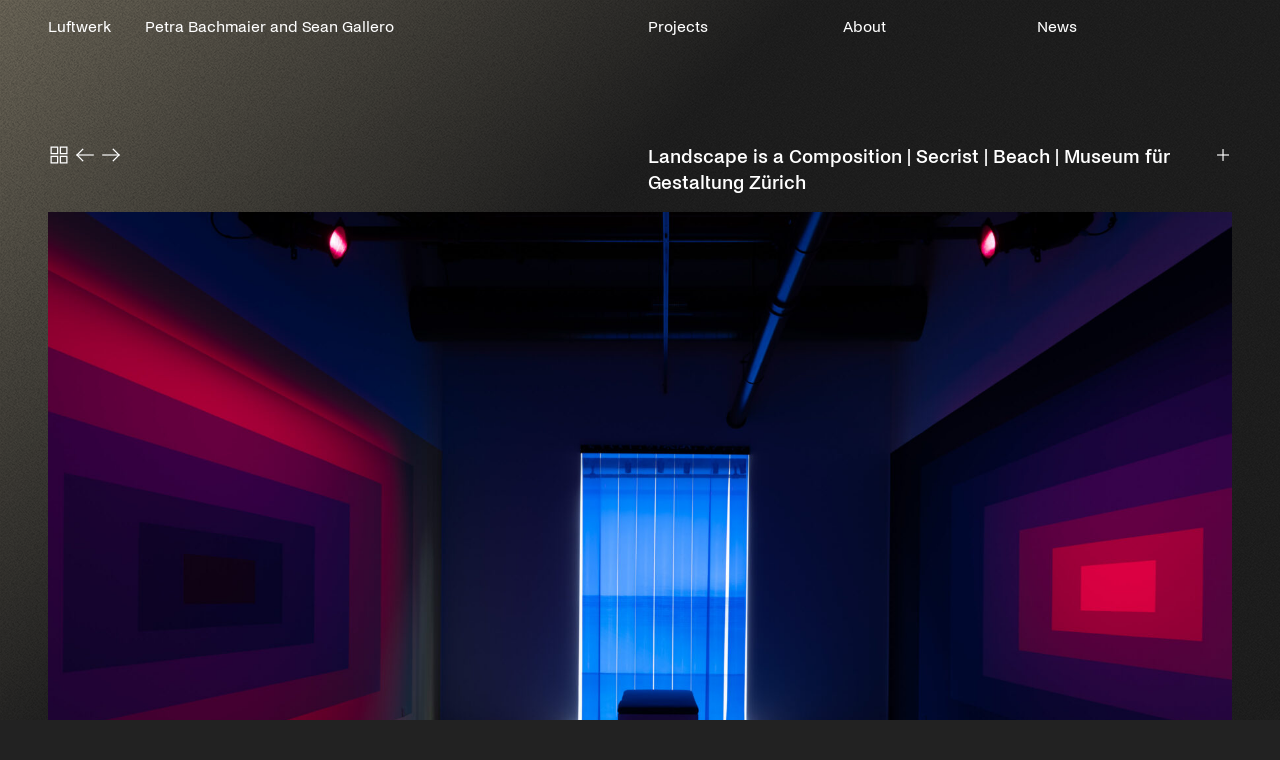

--- FILE ---
content_type: text/html; charset=UTF-8
request_url: https://luftwerk.net/projects/total-space-museum-fur-gestaltung-zurich/
body_size: 6792
content:

<!DOCTYPE html>
<html lang="en-US">
<head>
    <meta charset="UTF-8">
    <meta name="viewport" content="width=device-width, initial-scale=1, maximum-scale=5">
	<meta name="theme-color" content="#222222">
	
    <title>Landscape is a Composition | Secrist | Beach | Museum für Gestaltung Zürich | Luftwerk</title>

	<link rel="stylesheet" type="text/css" href="https://luftwerk.net/wp-content/themes/luftwerk-span/style.css"><meta name='robots' content='index, follow, max-image-preview:large, max-snippet:-1, max-video-preview:-1' />

	<!-- This site is optimized with the Yoast SEO plugin v26.5 - https://yoast.com/wordpress/plugins/seo/ -->
	<link rel="canonical" href="https://luftwerk.net/projects/total-space-museum-fur-gestaltung-zurich/" />
	<meta property="og:locale" content="en_US" />
	<meta property="og:type" content="article" />
	<meta property="og:title" content="Landscape is a Composition | Secrist | Beach | Museum für Gestaltung Zürich | Luftwerk" />
	<meta property="og:description" content="Museum für Gestaltung Zürich: Total Space, October 23, 2020 – June 20, 2021Secrist | Beach, Salon Invitational, Sept 22, 2024 &#8211; Jan 4, 2025 Drawing inspiration from the theories of the Italian Renaissance painter and polymath Leon Battista Alberti Luftwerk applies Alberti’s observations on color and perspective to create an ever-changing, immersive space. Two pigments [&hellip;]" />
	<meta property="og:url" content="https://luftwerk.net/projects/total-space-museum-fur-gestaltung-zurich/" />
	<meta property="og:site_name" content="Luftwerk" />
	<meta property="article:publisher" content="https://www.facebook.com/luftwerkstudio/" />
	<meta property="article:modified_time" content="2025-06-23T11:52:50+00:00" />
	<meta property="og:image" content="https://luftwerk.net/wp-content/uploads/2025/01/20240927_SecristBeach_0076_draft-copy-scaled.jpg" />
	<meta property="og:image:width" content="2560" />
	<meta property="og:image:height" content="1707" />
	<meta property="og:image:type" content="image/jpeg" />
	<meta name="twitter:card" content="summary_large_image" />
	<meta name="twitter:site" content="@_luftwerk" />
	<meta name="twitter:label1" content="Est. reading time" />
	<meta name="twitter:data1" content="1 minute" />
	<script type="application/ld+json" class="yoast-schema-graph">{"@context":"https://schema.org","@graph":[{"@type":"WebPage","@id":"https://luftwerk.net/projects/total-space-museum-fur-gestaltung-zurich/","url":"https://luftwerk.net/projects/total-space-museum-fur-gestaltung-zurich/","name":"Landscape is a Composition | Secrist | Beach | Museum für Gestaltung Zürich | Luftwerk","isPartOf":{"@id":"https://luftwerk.net/#website"},"primaryImageOfPage":{"@id":"https://luftwerk.net/projects/total-space-museum-fur-gestaltung-zurich/#primaryimage"},"image":{"@id":"https://luftwerk.net/projects/total-space-museum-fur-gestaltung-zurich/#primaryimage"},"thumbnailUrl":"https://luftwerk.net/wp-content/uploads/2025/01/20240927_SecristBeach_0076_draft-copy-scaled.jpg","datePublished":"2020-11-26T10:55:44+00:00","dateModified":"2025-06-23T11:52:50+00:00","breadcrumb":{"@id":"https://luftwerk.net/projects/total-space-museum-fur-gestaltung-zurich/#breadcrumb"},"inLanguage":"en-US","potentialAction":[{"@type":"ReadAction","target":["https://luftwerk.net/projects/total-space-museum-fur-gestaltung-zurich/"]}]},{"@type":"ImageObject","inLanguage":"en-US","@id":"https://luftwerk.net/projects/total-space-museum-fur-gestaltung-zurich/#primaryimage","url":"https://luftwerk.net/wp-content/uploads/2025/01/20240927_SecristBeach_0076_draft-copy-scaled.jpg","contentUrl":"https://luftwerk.net/wp-content/uploads/2025/01/20240927_SecristBeach_0076_draft-copy-scaled.jpg","width":2560,"height":1707},{"@type":"BreadcrumbList","@id":"https://luftwerk.net/projects/total-space-museum-fur-gestaltung-zurich/#breadcrumb","itemListElement":[{"@type":"ListItem","position":1,"name":"Home","item":"https://luftwerk.net/"},{"@type":"ListItem","position":2,"name":"Project","item":"https://luftwerk.net/projects/"},{"@type":"ListItem","position":3,"name":"Landscape is a Composition | Secrist | Beach | Museum für Gestaltung Zürich"}]},{"@type":"WebSite","@id":"https://luftwerk.net/#website","url":"https://luftwerk.net/","name":"Luftwerk","description":"","publisher":{"@id":"https://luftwerk.net/#organization"},"potentialAction":[{"@type":"SearchAction","target":{"@type":"EntryPoint","urlTemplate":"https://luftwerk.net/?s={search_term_string}"},"query-input":{"@type":"PropertyValueSpecification","valueRequired":true,"valueName":"search_term_string"}}],"inLanguage":"en-US"},{"@type":"Organization","@id":"https://luftwerk.net/#organization","name":"Luftwerk","url":"https://luftwerk.net/","logo":{"@type":"ImageObject","inLanguage":"en-US","@id":"https://luftwerk.net/#/schema/logo/image/","url":"https://luftwerk.span.build/wp-content/uploads/2022/11/21_opening-copy-scaled.jpg","contentUrl":"https://luftwerk.span.build/wp-content/uploads/2022/11/21_opening-copy-scaled.jpg","width":2560,"height":1703,"caption":"Luftwerk"},"image":{"@id":"https://luftwerk.net/#/schema/logo/image/"},"sameAs":["https://www.facebook.com/luftwerkstudio/","https://x.com/_luftwerk","https://www.instagram.com/luftwerk/"]}]}</script>
	<!-- / Yoast SEO plugin. -->


<link rel="alternate" title="oEmbed (JSON)" type="application/json+oembed" href="https://luftwerk.net/wp-json/oembed/1.0/embed?url=https%3A%2F%2Fluftwerk.net%2Fprojects%2Ftotal-space-museum-fur-gestaltung-zurich%2F" />
<link rel="alternate" title="oEmbed (XML)" type="text/xml+oembed" href="https://luftwerk.net/wp-json/oembed/1.0/embed?url=https%3A%2F%2Fluftwerk.net%2Fprojects%2Ftotal-space-museum-fur-gestaltung-zurich%2F&#038;format=xml" />
<style id='wp-img-auto-sizes-contain-inline-css' type='text/css'>
img:is([sizes=auto i],[sizes^="auto," i]){contain-intrinsic-size:3000px 1500px}
/*# sourceURL=wp-img-auto-sizes-contain-inline-css */
</style>
<style id='wp-emoji-styles-inline-css' type='text/css'>

	img.wp-smiley, img.emoji {
		display: inline !important;
		border: none !important;
		box-shadow: none !important;
		height: 1em !important;
		width: 1em !important;
		margin: 0 0.07em !important;
		vertical-align: -0.1em !important;
		background: none !important;
		padding: 0 !important;
	}
/*# sourceURL=wp-emoji-styles-inline-css */
</style>
<style id='classic-theme-styles-inline-css' type='text/css'>
/*! This file is auto-generated */
.wp-block-button__link{color:#fff;background-color:#32373c;border-radius:9999px;box-shadow:none;text-decoration:none;padding:calc(.667em + 2px) calc(1.333em + 2px);font-size:1.125em}.wp-block-file__button{background:#32373c;color:#fff;text-decoration:none}
/*# sourceURL=/wp-includes/css/classic-themes.min.css */
</style>
<link rel='stylesheet' id='wp-block-paragraph-css' href='https://luftwerk.net/wp-includes/blocks/paragraph/style.min.css' type='text/css' media='all' />
<link rel="https://api.w.org/" href="https://luftwerk.net/wp-json/" /><link rel="alternate" title="JSON" type="application/json" href="https://luftwerk.net/wp-json/wp/v2/projects/1589" /><link rel='shortlink' href='https://luftwerk.net/?p=1589' />
<style id='global-styles-inline-css' type='text/css'>
:root{--wp--preset--aspect-ratio--square: 1;--wp--preset--aspect-ratio--4-3: 4/3;--wp--preset--aspect-ratio--3-4: 3/4;--wp--preset--aspect-ratio--3-2: 3/2;--wp--preset--aspect-ratio--2-3: 2/3;--wp--preset--aspect-ratio--16-9: 16/9;--wp--preset--aspect-ratio--9-16: 9/16;--wp--preset--color--black: #000000;--wp--preset--color--cyan-bluish-gray: #abb8c3;--wp--preset--color--white: #ffffff;--wp--preset--color--pale-pink: #f78da7;--wp--preset--color--vivid-red: #cf2e2e;--wp--preset--color--luminous-vivid-orange: #ff6900;--wp--preset--color--luminous-vivid-amber: #fcb900;--wp--preset--color--light-green-cyan: #7bdcb5;--wp--preset--color--vivid-green-cyan: #00d084;--wp--preset--color--pale-cyan-blue: #8ed1fc;--wp--preset--color--vivid-cyan-blue: #0693e3;--wp--preset--color--vivid-purple: #9b51e0;--wp--preset--gradient--vivid-cyan-blue-to-vivid-purple: linear-gradient(135deg,rgb(6,147,227) 0%,rgb(155,81,224) 100%);--wp--preset--gradient--light-green-cyan-to-vivid-green-cyan: linear-gradient(135deg,rgb(122,220,180) 0%,rgb(0,208,130) 100%);--wp--preset--gradient--luminous-vivid-amber-to-luminous-vivid-orange: linear-gradient(135deg,rgb(252,185,0) 0%,rgb(255,105,0) 100%);--wp--preset--gradient--luminous-vivid-orange-to-vivid-red: linear-gradient(135deg,rgb(255,105,0) 0%,rgb(207,46,46) 100%);--wp--preset--gradient--very-light-gray-to-cyan-bluish-gray: linear-gradient(135deg,rgb(238,238,238) 0%,rgb(169,184,195) 100%);--wp--preset--gradient--cool-to-warm-spectrum: linear-gradient(135deg,rgb(74,234,220) 0%,rgb(151,120,209) 20%,rgb(207,42,186) 40%,rgb(238,44,130) 60%,rgb(251,105,98) 80%,rgb(254,248,76) 100%);--wp--preset--gradient--blush-light-purple: linear-gradient(135deg,rgb(255,206,236) 0%,rgb(152,150,240) 100%);--wp--preset--gradient--blush-bordeaux: linear-gradient(135deg,rgb(254,205,165) 0%,rgb(254,45,45) 50%,rgb(107,0,62) 100%);--wp--preset--gradient--luminous-dusk: linear-gradient(135deg,rgb(255,203,112) 0%,rgb(199,81,192) 50%,rgb(65,88,208) 100%);--wp--preset--gradient--pale-ocean: linear-gradient(135deg,rgb(255,245,203) 0%,rgb(182,227,212) 50%,rgb(51,167,181) 100%);--wp--preset--gradient--electric-grass: linear-gradient(135deg,rgb(202,248,128) 0%,rgb(113,206,126) 100%);--wp--preset--gradient--midnight: linear-gradient(135deg,rgb(2,3,129) 0%,rgb(40,116,252) 100%);--wp--preset--font-size--small: 13px;--wp--preset--font-size--medium: 20px;--wp--preset--font-size--large: 36px;--wp--preset--font-size--x-large: 42px;--wp--preset--spacing--20: 0.44rem;--wp--preset--spacing--30: 0.67rem;--wp--preset--spacing--40: 1rem;--wp--preset--spacing--50: 1.5rem;--wp--preset--spacing--60: 2.25rem;--wp--preset--spacing--70: 3.38rem;--wp--preset--spacing--80: 5.06rem;--wp--preset--shadow--natural: 6px 6px 9px rgba(0, 0, 0, 0.2);--wp--preset--shadow--deep: 12px 12px 50px rgba(0, 0, 0, 0.4);--wp--preset--shadow--sharp: 6px 6px 0px rgba(0, 0, 0, 0.2);--wp--preset--shadow--outlined: 6px 6px 0px -3px rgb(255, 255, 255), 6px 6px rgb(0, 0, 0);--wp--preset--shadow--crisp: 6px 6px 0px rgb(0, 0, 0);}:where(.is-layout-flex){gap: 0.5em;}:where(.is-layout-grid){gap: 0.5em;}body .is-layout-flex{display: flex;}.is-layout-flex{flex-wrap: wrap;align-items: center;}.is-layout-flex > :is(*, div){margin: 0;}body .is-layout-grid{display: grid;}.is-layout-grid > :is(*, div){margin: 0;}:where(.wp-block-columns.is-layout-flex){gap: 2em;}:where(.wp-block-columns.is-layout-grid){gap: 2em;}:where(.wp-block-post-template.is-layout-flex){gap: 1.25em;}:where(.wp-block-post-template.is-layout-grid){gap: 1.25em;}.has-black-color{color: var(--wp--preset--color--black) !important;}.has-cyan-bluish-gray-color{color: var(--wp--preset--color--cyan-bluish-gray) !important;}.has-white-color{color: var(--wp--preset--color--white) !important;}.has-pale-pink-color{color: var(--wp--preset--color--pale-pink) !important;}.has-vivid-red-color{color: var(--wp--preset--color--vivid-red) !important;}.has-luminous-vivid-orange-color{color: var(--wp--preset--color--luminous-vivid-orange) !important;}.has-luminous-vivid-amber-color{color: var(--wp--preset--color--luminous-vivid-amber) !important;}.has-light-green-cyan-color{color: var(--wp--preset--color--light-green-cyan) !important;}.has-vivid-green-cyan-color{color: var(--wp--preset--color--vivid-green-cyan) !important;}.has-pale-cyan-blue-color{color: var(--wp--preset--color--pale-cyan-blue) !important;}.has-vivid-cyan-blue-color{color: var(--wp--preset--color--vivid-cyan-blue) !important;}.has-vivid-purple-color{color: var(--wp--preset--color--vivid-purple) !important;}.has-black-background-color{background-color: var(--wp--preset--color--black) !important;}.has-cyan-bluish-gray-background-color{background-color: var(--wp--preset--color--cyan-bluish-gray) !important;}.has-white-background-color{background-color: var(--wp--preset--color--white) !important;}.has-pale-pink-background-color{background-color: var(--wp--preset--color--pale-pink) !important;}.has-vivid-red-background-color{background-color: var(--wp--preset--color--vivid-red) !important;}.has-luminous-vivid-orange-background-color{background-color: var(--wp--preset--color--luminous-vivid-orange) !important;}.has-luminous-vivid-amber-background-color{background-color: var(--wp--preset--color--luminous-vivid-amber) !important;}.has-light-green-cyan-background-color{background-color: var(--wp--preset--color--light-green-cyan) !important;}.has-vivid-green-cyan-background-color{background-color: var(--wp--preset--color--vivid-green-cyan) !important;}.has-pale-cyan-blue-background-color{background-color: var(--wp--preset--color--pale-cyan-blue) !important;}.has-vivid-cyan-blue-background-color{background-color: var(--wp--preset--color--vivid-cyan-blue) !important;}.has-vivid-purple-background-color{background-color: var(--wp--preset--color--vivid-purple) !important;}.has-black-border-color{border-color: var(--wp--preset--color--black) !important;}.has-cyan-bluish-gray-border-color{border-color: var(--wp--preset--color--cyan-bluish-gray) !important;}.has-white-border-color{border-color: var(--wp--preset--color--white) !important;}.has-pale-pink-border-color{border-color: var(--wp--preset--color--pale-pink) !important;}.has-vivid-red-border-color{border-color: var(--wp--preset--color--vivid-red) !important;}.has-luminous-vivid-orange-border-color{border-color: var(--wp--preset--color--luminous-vivid-orange) !important;}.has-luminous-vivid-amber-border-color{border-color: var(--wp--preset--color--luminous-vivid-amber) !important;}.has-light-green-cyan-border-color{border-color: var(--wp--preset--color--light-green-cyan) !important;}.has-vivid-green-cyan-border-color{border-color: var(--wp--preset--color--vivid-green-cyan) !important;}.has-pale-cyan-blue-border-color{border-color: var(--wp--preset--color--pale-cyan-blue) !important;}.has-vivid-cyan-blue-border-color{border-color: var(--wp--preset--color--vivid-cyan-blue) !important;}.has-vivid-purple-border-color{border-color: var(--wp--preset--color--vivid-purple) !important;}.has-vivid-cyan-blue-to-vivid-purple-gradient-background{background: var(--wp--preset--gradient--vivid-cyan-blue-to-vivid-purple) !important;}.has-light-green-cyan-to-vivid-green-cyan-gradient-background{background: var(--wp--preset--gradient--light-green-cyan-to-vivid-green-cyan) !important;}.has-luminous-vivid-amber-to-luminous-vivid-orange-gradient-background{background: var(--wp--preset--gradient--luminous-vivid-amber-to-luminous-vivid-orange) !important;}.has-luminous-vivid-orange-to-vivid-red-gradient-background{background: var(--wp--preset--gradient--luminous-vivid-orange-to-vivid-red) !important;}.has-very-light-gray-to-cyan-bluish-gray-gradient-background{background: var(--wp--preset--gradient--very-light-gray-to-cyan-bluish-gray) !important;}.has-cool-to-warm-spectrum-gradient-background{background: var(--wp--preset--gradient--cool-to-warm-spectrum) !important;}.has-blush-light-purple-gradient-background{background: var(--wp--preset--gradient--blush-light-purple) !important;}.has-blush-bordeaux-gradient-background{background: var(--wp--preset--gradient--blush-bordeaux) !important;}.has-luminous-dusk-gradient-background{background: var(--wp--preset--gradient--luminous-dusk) !important;}.has-pale-ocean-gradient-background{background: var(--wp--preset--gradient--pale-ocean) !important;}.has-electric-grass-gradient-background{background: var(--wp--preset--gradient--electric-grass) !important;}.has-midnight-gradient-background{background: var(--wp--preset--gradient--midnight) !important;}.has-small-font-size{font-size: var(--wp--preset--font-size--small) !important;}.has-medium-font-size{font-size: var(--wp--preset--font-size--medium) !important;}.has-large-font-size{font-size: var(--wp--preset--font-size--large) !important;}.has-x-large-font-size{font-size: var(--wp--preset--font-size--x-large) !important;}
/*# sourceURL=global-styles-inline-css */
</style>
</head>


<body class="wp-singular projects-template-default single single-projects postid-1589 wp-theme-luftwerk-span" view="project">
	<header role="banner" id="header">
	    <section id="branding">
	<a href="/" id="logo" view="landing">Luftwerk</a>
	<span>Petra Bachmaier and Sean Gallero</span>
</section>

<a class="toggle-nav" href="#toggle-nav">Menu</a>

<nav id="menu" role="navigation">
	
	<ul id="menu-main" class="menu">
		<li><a href="/projects/" view="projects">Projects</a></li>
		<li><a href="/about/" view="about">About</a></li>
		<li><a href="/news/" view="news">News</a></li>
	</ul>
</nav>	</header>


     
<div id="skrim"></div><section id="project">	<header>

				
		<div class="project-links">
			<a href="/projects" class="btn projects-link" view="projects">All projects</a>

							<a href="https://luftwerk.net/projects/chiaro-oscuro/" class="btn prev" view="project">Previous</a>
										<a href="https://luftwerk.net/projects/open-square-mattress-factory/" class="btn next" view="project">Next</a>
					</div>	

		<div class="project-header">
			<h1>Landscape is a Composition | Secrist | Beach | Museum für Gestaltung Zürich</h1>			<a href='#info' class='toggle project small'>Info</a>
		</div>

	</header>

	<article>

		
		
			<ul id="gallery">

			
				<li class="cell width-100 cell-image u-reveal-default">

					<img src="https://luftwerk.net/wp-content/uploads/2025/06/20240927_SecristBeach_0071_draft-copy-1800x1200.jpg" width="1800" height="1200">
				</li>

			
				<li class="cell width-100 cell-image u-reveal-default">

					<img src="https://luftwerk.net/wp-content/uploads/2025/01/20240927_SecristBeach_0073_draft-copy-1800x1200.jpg" width="1800" height="1200">
				</li>

			
				<li class="cell width-100 cell-image u-reveal-default">

					<img src="https://luftwerk.net/wp-content/uploads/2025/01/20240927_SecristBeach_0076_draft-copy-1800x1200.jpg" width="1800" height="1200">
				</li>

			
				<li class="cell width-50 cell-image u-reveal-default">

					<img src="https://luftwerk.net/wp-content/uploads/2020/11/TS01-LW-900x600.jpg" width="900" height="600">
				</li>

			
				<li class="cell width-50 cell-image u-reveal-default">

					<img src="https://luftwerk.net/wp-content/uploads/2020/11/TS06-LW-900x600.jpg" width="900" height="600">
				</li>

			
				<li class="cell width-50 cell-image u-reveal-default">

					<img src="https://luftwerk.net/wp-content/uploads/2020/11/TS4-LW-900x599.jpg" width="900" height="599">
				</li>

			
				<li class="cell width-50 cell-image u-reveal-default">

					<img src="https://luftwerk.net/wp-content/uploads/2020/11/TS2-LW-900x599.jpg" width="900" height="599">
				</li>

			
			</ul>

		
		<div id="info" class="text-wrap">
			<div class="column-1">
				
<p><br>Museum für Gestaltung Zürich: Total Space, October 23, 2020 – June 20, 2021<br>Secrist | Beach, Salon Invitational, Sept 22, 2024 &#8211; Jan 4, 2025</p>



<p><br>Drawing inspiration from the theories of the Italian Renaissance painter and polymath Leon Battista Alberti Luftwerk applies Alberti’s observations on color and perspective to create an ever-changing, immersive space. Two pigments used in painting that bear the geographical names <em>Naples yellow </em>and <em>Prussian blue </em>were applied to the high walls of the space in precise geometric patterns. And then the room was flooded with light. With these three components alone, Luftwerk creates a vibrant spatial landscape. Light, color, and form fuse to form a whole that, once illuminated, can be contracted or expanded, going through continuous transformations. Combining the two colors with light generates a harmonious and almost meditative effect that alternately defines or blurs our perception of space.</p>



<p></p>



<p></p>

				
					<dl class='credits'>

					
						<dt>Curators</dt>

						<dd>Damian Fopp, Matylda Krzykowski</dd>

					
					</dl>

								</div>

			<div class="column-2">
							</div>


		</div>
	</article>


</section>
		<footer id="footer">
			<a href="#header" class="btn to-top-link">To Top</a>
			<p class="copyright">&copy; 2026 Luftwerk</p>
			<p class="footer-links">
				<a href="/privacy">Privacy</a>
				<a class="toggle-email-signup" href="#">Subscribe</a>
			</p>
		</footer>

		<div id="email-signup">
			<p>Join our mailing list</p>
			<form action="https://luftwerk.us18.list-manage.com/subscribe/post?u=9d876f08a5314064c059fe5c2&amp;id=eb999dbfe6&amp;f_id=00df3ee7f0" method="post" id="mc-embedded-subscribe-form" name="mc-embedded-subscribe-form" class="validate" target="_self">
				<div>
					<input type="text" value="" name="FNAME" class="" id="mce-FNAME" placeholder="First Name">
					<span id="mce-FNAME-HELPERTEXT" class="helper_text"></span>
				</div>
				<div>
				<input type="text" value="" name="LNAME" class="" id="mce-LNAME" placeholder="Last Name">
				<span id="mce-LNAME-HELPERTEXT" class="helper_text"></span>
				</div>
				<div class="email-container">
				<input type="email" value="" name="EMAIL" class="required email" id="mce-EMAIL" placeholder="Email" required>
				<span id="mce-EMAIL-HELPERTEXT" class="helper_text"></span>
				</div>
				<div class="submit-container">
					<input type="submit" value="Subscribe" name="subscribe" id="mc-embedded-subscribe" class="button">
				</div>
				<div id="mce-responses" class="clear foot">
					<div class="response" id="mce-error-response" style="display:none"></div>
					<div class="response" id="mce-success-response" style="display:none"></div>
				</div>   
				<div style="position: absolute; left: -5000px;" aria-hidden="true"><input type="text" name="b_9d876f08a5314064c059fe5c2_eb999dbfe6" tabindex="-1" value=""></div>
			</form>
			<a class="close-email-signup" href="#close">Close Email Signup</a>
		</div>

		<!-- JS -->
	    <script type="speculationrules">
{"prefetch":[{"source":"document","where":{"and":[{"href_matches":"/*"},{"not":{"href_matches":["/wp-*.php","/wp-admin/*","/wp-content/uploads/*","/wp-content/*","/wp-content/plugins/*","/wp-content/themes/luftwerk-span/*","/*\\?(.+)"]}},{"not":{"selector_matches":"a[rel~=\"nofollow\"]"}},{"not":{"selector_matches":".no-prefetch, .no-prefetch a"}}]},"eagerness":"conservative"}]}
</script>
<script type="text/javascript" src="https://luftwerk.net/wp-content/themes/luftwerk-span/vendor.js" id="vendor-js"></script>
<script type="text/javascript" src="https://luftwerk.net/wp-content/themes/luftwerk-span/scripts.js" id="main-js"></script>
<script id="wp-emoji-settings" type="application/json">
{"baseUrl":"https://s.w.org/images/core/emoji/17.0.2/72x72/","ext":".png","svgUrl":"https://s.w.org/images/core/emoji/17.0.2/svg/","svgExt":".svg","source":{"concatemoji":"https://luftwerk.net/wp-includes/js/wp-emoji-release.min.js"}}
</script>
<script type="module">
/* <![CDATA[ */
/*! This file is auto-generated */
const a=JSON.parse(document.getElementById("wp-emoji-settings").textContent),o=(window._wpemojiSettings=a,"wpEmojiSettingsSupports"),s=["flag","emoji"];function i(e){try{var t={supportTests:e,timestamp:(new Date).valueOf()};sessionStorage.setItem(o,JSON.stringify(t))}catch(e){}}function c(e,t,n){e.clearRect(0,0,e.canvas.width,e.canvas.height),e.fillText(t,0,0);t=new Uint32Array(e.getImageData(0,0,e.canvas.width,e.canvas.height).data);e.clearRect(0,0,e.canvas.width,e.canvas.height),e.fillText(n,0,0);const a=new Uint32Array(e.getImageData(0,0,e.canvas.width,e.canvas.height).data);return t.every((e,t)=>e===a[t])}function p(e,t){e.clearRect(0,0,e.canvas.width,e.canvas.height),e.fillText(t,0,0);var n=e.getImageData(16,16,1,1);for(let e=0;e<n.data.length;e++)if(0!==n.data[e])return!1;return!0}function u(e,t,n,a){switch(t){case"flag":return n(e,"\ud83c\udff3\ufe0f\u200d\u26a7\ufe0f","\ud83c\udff3\ufe0f\u200b\u26a7\ufe0f")?!1:!n(e,"\ud83c\udde8\ud83c\uddf6","\ud83c\udde8\u200b\ud83c\uddf6")&&!n(e,"\ud83c\udff4\udb40\udc67\udb40\udc62\udb40\udc65\udb40\udc6e\udb40\udc67\udb40\udc7f","\ud83c\udff4\u200b\udb40\udc67\u200b\udb40\udc62\u200b\udb40\udc65\u200b\udb40\udc6e\u200b\udb40\udc67\u200b\udb40\udc7f");case"emoji":return!a(e,"\ud83e\u1fac8")}return!1}function f(e,t,n,a){let r;const o=(r="undefined"!=typeof WorkerGlobalScope&&self instanceof WorkerGlobalScope?new OffscreenCanvas(300,150):document.createElement("canvas")).getContext("2d",{willReadFrequently:!0}),s=(o.textBaseline="top",o.font="600 32px Arial",{});return e.forEach(e=>{s[e]=t(o,e,n,a)}),s}function r(e){var t=document.createElement("script");t.src=e,t.defer=!0,document.head.appendChild(t)}a.supports={everything:!0,everythingExceptFlag:!0},new Promise(t=>{let n=function(){try{var e=JSON.parse(sessionStorage.getItem(o));if("object"==typeof e&&"number"==typeof e.timestamp&&(new Date).valueOf()<e.timestamp+604800&&"object"==typeof e.supportTests)return e.supportTests}catch(e){}return null}();if(!n){if("undefined"!=typeof Worker&&"undefined"!=typeof OffscreenCanvas&&"undefined"!=typeof URL&&URL.createObjectURL&&"undefined"!=typeof Blob)try{var e="postMessage("+f.toString()+"("+[JSON.stringify(s),u.toString(),c.toString(),p.toString()].join(",")+"));",a=new Blob([e],{type:"text/javascript"});const r=new Worker(URL.createObjectURL(a),{name:"wpTestEmojiSupports"});return void(r.onmessage=e=>{i(n=e.data),r.terminate(),t(n)})}catch(e){}i(n=f(s,u,c,p))}t(n)}).then(e=>{for(const n in e)a.supports[n]=e[n],a.supports.everything=a.supports.everything&&a.supports[n],"flag"!==n&&(a.supports.everythingExceptFlag=a.supports.everythingExceptFlag&&a.supports[n]);var t;a.supports.everythingExceptFlag=a.supports.everythingExceptFlag&&!a.supports.flag,a.supports.everything||((t=a.source||{}).concatemoji?r(t.concatemoji):t.wpemoji&&t.twemoji&&(r(t.twemoji),r(t.wpemoji)))});
//# sourceURL=https://luftwerk.net/wp-includes/js/wp-emoji-loader.min.js
/* ]]> */
</script>
	    
		<!-- BrowerSync -->
		

	</body>

</html>


--- FILE ---
content_type: text/css
request_url: https://luftwerk.net/wp-content/themes/luftwerk-span/style.css
body_size: 5200
content:
/*
! tailwindcss v3.2.7 | MIT License | https://tailwindcss.com
*/*,:after,:before{box-sizing:border-box;border:0 solid #e5e7eb}:after,:before{--tw-content:""}html{line-height:1.5;-webkit-text-size-adjust:100%;-moz-tab-size:4;tab-size:4;font-family:ui-sans-serif,system-ui,-apple-system,BlinkMacSystemFont,Segoe UI,Roboto,Helvetica Neue,Arial,Noto Sans,sans-serif;font-feature-settings:normal}body{margin:0;line-height:inherit}hr{height:0;color:inherit;border-top-width:1px}abbr:where([title]){-webkit-text-decoration:underline dotted;text-decoration:underline dotted}h1,h2,h3,h4,h5,h6{font-size:inherit;font-weight:inherit}a{color:inherit;text-decoration:inherit}b,strong{font-weight:bolder}code,kbd,pre,samp{font-family:ui-monospace,SFMono-Regular,Menlo,Monaco,Consolas,Liberation Mono,Courier New,monospace;font-size:1em}small{font-size:80%}sub,sup{font-size:75%;line-height:0;position:relative;vertical-align:baseline}sub{bottom:-.25em}sup{top:-.5em}table{text-indent:0;border-color:inherit;border-collapse:collapse}button,input,optgroup,select,textarea{font-family:inherit;font-size:100%;font-weight:inherit;line-height:inherit;color:inherit;margin:0;padding:0}button,select{text-transform:none}[type=button],[type=reset],[type=submit],button{-webkit-appearance:button;background-color:transparent;background-image:none}:-moz-focusring{outline:auto}:-moz-ui-invalid{box-shadow:none}progress{vertical-align:baseline}::-webkit-inner-spin-button,::-webkit-outer-spin-button{height:auto}[type=search]{-webkit-appearance:textfield;outline-offset:-2px}::-webkit-search-decoration{-webkit-appearance:none}::-webkit-file-upload-button{-webkit-appearance:button;font:inherit}summary{display:list-item}blockquote,dd,dl,figure,h1,h2,h3,h4,h5,h6,hr,p,pre{margin:0}fieldset{margin:0}fieldset,legend{padding:0}menu,ol,ul{list-style:none;margin:0;padding:0}textarea{resize:vertical}input::placeholder,textarea::placeholder{opacity:1;color:#9ca3af}[role=button],button{cursor:pointer}:disabled{cursor:default}audio,canvas,embed,iframe,img,object,svg,video{display:block;vertical-align:middle}img,video{max-width:100%;height:auto}[hidden]{display:none}*,:after,:before{--tw-border-spacing-x:0;--tw-border-spacing-y:0;--tw-translate-x:0;--tw-translate-y:0;--tw-rotate:0;--tw-skew-x:0;--tw-skew-y:0;--tw-scale-x:1;--tw-scale-y:1;--tw-scroll-snap-strictness:proximity;--tw-ring-offset-width:0px;--tw-ring-offset-color:#fff;--tw-ring-color:rgb(59 130 246/0.5);--tw-ring-offset-shadow:0 0 #0000;--tw-ring-shadow:0 0 #0000;--tw-shadow:0 0 #0000;--tw-shadow-colored:0 0 #0000}::backdrop{--tw-border-spacing-x:0;--tw-border-spacing-y:0;--tw-translate-x:0;--tw-translate-y:0;--tw-rotate:0;--tw-skew-x:0;--tw-skew-y:0;--tw-scale-x:1;--tw-scale-y:1;--tw-scroll-snap-strictness:proximity;--tw-ring-offset-width:0px;--tw-ring-offset-color:#fff;--tw-ring-color:rgb(59 130 246/0.5);--tw-ring-offset-shadow:0 0 #0000;--tw-ring-shadow:0 0 #0000;--tw-shadow:0 0 #0000;--tw-shadow-colored:0 0 #0000}.static{position:static!important}.absolute{position:absolute!important}.block{display:block!important}.table{display:table!important}@font-face{font-family:Noi;src:url(src/fonts/Noi/NoiGrotesk-Regular.eot);src:url(src/fonts/Noi/NoiGrotesk-Regular.eot) format("embedded-opentype"),url(src/fonts/Noi/NoiGrotesk-Regular.woff2) format("woff2"),url(src/fonts/Noi/NoiGrotesk-Regular) format("woff"),url(src/fonts/Noi/NoiGrotesk-Regular.ttf) format("truetype");font-weight:400;font-style:normal}@font-face{font-family:Noi;src:url(src/fonts/Noi/NoiGrotesk-RegularItalic.eot);src:url(src/fonts/Noi/NoiGrotesk-RegularItalic.eot) format("embedded-opentype"),url(src/fonts/Noi/NoiGrotesk-RegularItalic.woff2) format("woff2"),url(src/fonts/Noi/NoiGrotesk-RegularItalic) format("woff"),url(src/fonts/Noi/NoiGrotesk-RegularItalic.ttf) format("truetype");font-weight:400;font-style:italic}@font-face{font-family:Noi;src:url(src/fonts/Noi/NoiGrotesk-Medium.eot);src:url(src/fonts/Noi/NoiGrotesk-Medium.eot) format("embedded-opentype"),url(src/fonts/Noi/NoiGrotesk-Medium.woff2) format("woff2"),url(src/fonts/Noi/NoiGrotesk-Medium) format("woff"),url(src/fonts/Noi/NoiGrotesk-Medium.ttf) format("truetype");font-weight:700;font-style:normal}@font-face{font-family:Noi;src:url(src/fonts/Noi/NoiGrotesk-MediumItalic.eot);src:url(src/fonts/Noi/NoiGrotesk-MediumItalic.eot) format("embedded-opentype"),url(src/fonts/Noi/NoiGrotesk-MediumItalic.woff2) format("woff2"),url(src/fonts/Noi/NoiGrotesk-MediumItalic) format("woff"),url(src/fonts/Noi/NoiGrotesk-MediumItalic.ttf) format("truetype");font-weight:700;font-style:italic}:root{--light-color:#746e5f;--light-angle:-225deg;--light-per:40%}.u-reveal-default{opacity:0;transition:opacity 1s ease-in-out}.--is-visible{opacity:1}*{scrollbar-width:none;scrollbar-color:#e0e0e0 #030303;-webkit-tap-highlight-color:transparent}::-webkit-scrollbar{width:.75rem}::-webkit-scrollbar-track{background:#999}::-webkit-scrollbar-thumb{background-color:#eee;border-radius:0;border:6px none #fff}html{font-size:16px;line-height:1.375}@media (min-width:1024px){html{font-size:16px}}html{font-family:Noi;font-weight:400;color:#222;scroll-behavior:smooth}body{overflow-x:hidden;max-width:calc(100vw - 2rem);margin-left:1rem;margin-right:1rem;--tw-text-opacity:1;color:rgb(34 34 34/var(--tw-text-opacity));transition-property:color;transition-timing-function:cubic-bezier(.4,0,.2,1);transition-duration:.15s;transition-duration:1s}@media (min-width:1024px){body{margin-left:3rem;margin-right:3rem;max-width:none}}body{transition:margin-left 1s ease-in-out,color 1s ease-in-out}body.nav-open{margin-left:-5rem}body.dark{--tw-text-opacity:1;color:rgb(255 255 255/var(--tw-text-opacity))}p{padding-bottom:.75rem}p a{border-bottom:1px solid rgba(0,0,0,.5)}dl dt{opacity:.6}dl dd{padding-bottom:1rem}h1,h2,label{font-size:.95rem;text-transform:uppercase;letter-spacing:.05em;font-family:Noi;font-weight:700}#header{display:grid;height:20vh;grid-template-columns:repeat(12,minmax(0,1fr));gap:1rem;padding-top:1rem;z-index:5000}@media (min-width:1024px){#header .toggle-nav{display:none}}#header .toggle-nav{background-image:url(img/nav.svg)!important}.nav-open #header .toggle-nav{background-image:url(img/close.svg)!important}#branding a,#branding span,#menu a,#menu span{display:block}@media (min-width:1024px){#branding a,#branding span,#menu a,#menu span{padding-right:1rem}}#branding{grid-column:span 11/span 11;margin-bottom:.5rem;display:inline-block}@media (min-width:1024px){#branding{grid-column:span 6/span 6;display:grid;grid-template-columns:repeat(6,minmax(0,1fr))}}#branding #logo{display:block;padding-right:1rem}@media (min-width:1024px){#branding #logo{grid-column:span 1/span 1}}#branding span{display:block}@media (min-width:1024px){#branding span{grid-column:span 5/span 5;grid-column:span 4/span 4}}#menu{position:fixed;right:0;top:0;z-index:1000;margin-right:-7rem;height:100vh;width:7rem;--tw-bg-opacity:1;background-color:rgb(34 34 34/var(--tw-bg-opacity));padding:1rem;--tw-text-opacity:1;color:rgb(255 255 255/var(--tw-text-opacity))}@media (min-width:1024px){#menu{position:static;grid-column:span 6/span 6;margin-right:0;display:grid;height:auto;width:auto;grid-template-columns:repeat(6,minmax(0,1fr));background-color:transparent;padding:0;--tw-text-opacity:1;color:rgb(17 17 17/var(--tw-text-opacity))}}#menu{transition:margin-right 1s ease-in-out,color 1s ease-in-out}.dark #menu{--tw-text-opacity:1;color:rgb(255 255 255/var(--tw-text-opacity))}.nav-open #menu{margin-right:-1rem}@media (min-width:1024px){.page-id-20 #menu,.single-projects #menu{--tw-text-opacity:1;color:rgb(255 255 255/var(--tw-text-opacity))}#menu #menu-main{grid-column:span 6/span 6;display:grid;grid-template-columns:repeat(6,minmax(0,1fr));font-size:16px}}#menu #menu-main li{grid-column:span 4/span 4}@media (min-width:1024px){#menu #menu-main li{grid-column:span 2/span 2;padding-right:.5rem}}.skrim{position:fixed;z-index:-100;top:-50px;left:-50px;width:100vw;height:100vh;filter:blur(50px);opacity:0;transform:scale(1.5);transition:opacity 1s ease-in-out;object-fit:fill;pointer-events:none}.skrim.displayed{opacity:1}#skrim{pointer-events:none;position:fixed;z-index:-10;height:100%;width:100%;top:0;left:0;background-image:url(img/noise.png),linear-gradient(var(--light-angle),var(--light-color),#222 var(--light-per))}#footer{margin-top:4rem;display:grid;grid-template-columns:repeat(12,minmax(0,1fr));padding-bottom:1rem;font-size:12px}@media (min-width:1024px){#footer{margin-top:10rem}}#footer{opacity:.5}#footer .to-top-link{grid-column:span 1/span 1;background-image:url(img/arrow-u-white.svg)!important}#footer .copyright{grid-column:span 5/span 5}@media (min-width:1024px){#footer .copyright{grid-column:span 2/span 2}}#footer .footer-links{grid-column:span 4/span 4;grid-column-start:7}#footer .footer-links a{margin-right:1rem;border-color:hsla(0,0%,100%,.4)}.post-type-archive-projects #footer{--tw-text-opacity:1;color:rgb(17 17 17/var(--tw-text-opacity))}.post-type-archive-projects #footer .footer-links a{border-color:rgba(0,0,0,.4)}.post-type-archive-projects #footer .to-top-link{background-image:url(img/arrow-u.svg)!important}.post-type-archive-projects.dark #footer{--tw-text-opacity:1;color:rgb(255 255 255/var(--tw-text-opacity))}.post-type-archive-projects.dark #footer .footer-links a{border-color:hsla(0,0%,100%,.4)}.post-type-archive-projects.dark #footer .to-top-link{background-image:url(img/arrow-u-white.svg)!important}#email-signup .close-email-signup,#footer .to-top-link,#header .toggle-nav,.category-news #news #news-nav .page-links .btn,.page-id-20 .meta .social-links li a,.single-projects #project header .project-header .toggle,.single-projects #project header .project-links a.btn,.viewbtn{height:22px;width:22px;overflow:hidden;background:url(img/thumbnails.svg) 50% no-repeat;background-size:20px;text-indent:-999px;transition:background-image 1s ease-in-out}#email-signup .dark .close-email-signup,#footer .dark .to-top-link,#header .dark .toggle-nav,.category-news #news #news-nav .page-links .dark .btn,.dark #email-signup .close-email-signup,.dark #footer .to-top-link,.dark #header .toggle-nav,.dark .category-news #news #news-nav .page-links .btn,.dark .page-id-20 .meta .social-links li a,.dark .single-projects #project header .project-header .toggle,.dark .single-projects #project header .project-links a.btn,.dark .viewbtn,.page-id-20 .meta .social-links li .dark a,.single-projects #project header .project-header .dark .toggle,.single-projects #project header .project-links .dark a.btn{background-image:url(img/thumbnails-white.svg)}#projects .filters{display:grid;grid-template-columns:repeat(12,minmax(0,1fr));gap:1rem;padding-bottom:1rem}#projects .filters div{grid-column:span 6/span 6}@media (min-width:1024px){#projects .filters div{grid-column:span 6/span 6}}#projects .filters div.project-categories{grid-column:span 6/span 6}@media (min-width:1024px){#projects .filters div.project-categories{grid-column:span 6/span 6}}#projects .filters div.project-categories button{display:block}@media (min-width:1024px){#projects .filters div.project-categories button{display:inline-block}}#projects .filters button{padding-right:.5rem}#projects .filters .selectbtn{transition:opacity .5s linear}#email-signup #projects .filters .close-email-signup,#footer #projects .filters .to-top-link,#header #projects .filters .toggle-nav,#projects .filters #email-signup .close-email-signup,#projects .filters #footer .to-top-link,#projects .filters #header .toggle-nav,#projects .filters .category-news #news #news-nav .page-links .btn,#projects .filters .page-id-20 .meta .social-links li a,#projects .filters .selectbtn,#projects .filters .single-projects #project header .project-header .toggle,#projects .filters .single-projects #project header .project-links a.btn,#projects .filters .viewbtn,.category-news #news #news-nav .page-links #projects .filters .btn,.page-id-20 .meta .social-links li #projects .filters a,.single-projects #project header .project-header #projects .filters .toggle,.single-projects #project header .project-links #projects .filters a.btn{opacity:.3}#email-signup #projects .filters .active.close-email-signup,#email-signup #projects .filters .close-email-signup:hover,#footer #projects .filters .active.to-top-link,#footer #projects .filters .to-top-link:hover,#header #projects .filters .active.toggle-nav,#header #projects .filters .toggle-nav:hover,#projects .filters #email-signup .active.close-email-signup,#projects .filters #email-signup .close-email-signup:hover,#projects .filters #footer .active.to-top-link,#projects .filters #footer .to-top-link:hover,#projects .filters #header .active.toggle-nav,#projects .filters #header .toggle-nav:hover,#projects .filters .category-news #news #news-nav .page-links .active.btn,#projects .filters .category-news #news #news-nav .page-links .btn:hover,#projects .filters .page-id-20 .meta .social-links li a.active,#projects .filters .page-id-20 .meta .social-links li a:hover,#projects .filters .selectbtn.active,#projects .filters .selectbtn:hover,#projects .filters .single-projects #project header .project-header .active.toggle,#projects .filters .single-projects #project header .project-header .toggle:hover,#projects .filters .single-projects #project header .project-links a.active.btn,#projects .filters .single-projects #project header .project-links a.btn:hover,#projects .filters .viewbtn.active,#projects .filters .viewbtn:hover,.category-news #news #news-nav .page-links #projects .filters .active.btn,.category-news #news #news-nav .page-links #projects .filters .btn:hover,.page-id-20 .meta .social-links li #projects .filters a.active,.page-id-20 .meta .social-links li #projects .filters a:hover,.single-projects #project header .project-header #projects .filters .active.toggle,.single-projects #project header .project-header #projects .filters .toggle:hover,.single-projects #project header .project-links #projects .filters a.active.btn,.single-projects #project header .project-links #projects .filters a.btn:hover{opacity:1}#projects .btnlist{background-image:url(img/list.svg)}.dark #projects .btnlist{background-image:url(img/list-white.svg)}#projects #gallery{display:none;grid-template-columns:repeat(12,minmax(0,1fr));gap:1rem}#projects #gallery.displayed{display:grid}#projects .cell{grid-column:span 12/span 12;display:none}@media (min-width:1024px){#projects .cell{grid-column:span 3/span 3;margin-bottom:4rem}}#projects .cell.active{display:inline-block}#projects .cell img{height:40vh;width:100%;object-fit:cover;overflow:hidden;transition:filter .3s ease-in-out}#projects .cell .text-wrap{padding-top:.5rem;padding-bottom:.5rem}#projects #list{display:none;flex-direction:column}#projects #list.displayed{display:flex}#projects #list .listrow{display:grid;display:none;flex:1 1 0%;grid-template-columns:repeat(6,minmax(0,1fr));gap:1rem;padding-top:1rem;padding-bottom:1rem;--tw-text-opacity:1;color:rgb(102 102 102/var(--tw-text-opacity))}@media (min-width:1024px){#projects #list .listrow{grid-template-columns:repeat(4,minmax(0,1fr))}}#projects #list .listrow{border-top:1px solid #ccc}#projects #list .listrow.active{display:grid}#projects #list .listrow:hover{--tw-text-opacity:1;color:rgb(17 17 17/var(--tw-text-opacity))}#projects #list .titlerow{opacity:.5}#projects .listleft{grid-column:span 3/span 3}@media (min-width:1024px){#projects .listleft{grid-column:span 2/span 2}}#projects .listctr{grid-column:span 2/span 2;grid-column-start:4}@media (min-width:1024px){#projects .listctr{grid-column:span 1/span 1;grid-column-start:3}}#projects .listright{grid-column:span 1/span 1;text-align:right}.single-projects.nav-open #header .toggle-nav{background-image:url(img/close-white.svg)!important}.single-projects{--tw-bg-opacity:1;background-color:rgb(34 34 34/var(--tw-bg-opacity));--tw-text-opacity:1;color:rgb(255 255 255/var(--tw-text-opacity))}.single-projects::-webkit-scrollbar-track{background-color:#000}.single-projects::-webkit-scrollbar-thumb{background:#666}.single-projects p a{border-color:hsla(0,0%,100%,.5)}.single-projects #header .toggle-nav{background-image:url(img/nav-white.svg)!important}.nav-open .single-projects #header .toggle-nav{background-image:url(img/close-white.svg)!important}.single-projects #project header{display:grid;grid-template-columns:repeat(12,minmax(0,1fr));gap:1rem;padding-bottom:1rem}.single-projects #project header .project-header{grid-column:span 8/span 8;display:flex}@media (min-width:1024px){.single-projects #project header .project-header{grid-column:span 6/span 6}}.single-projects #project header .project-header h1{display:inline-block;font-size:1.2rem;text-transform:none;letter-spacing:0}.single-projects #project header .project-header .toggle{margin-left:.5rem;display:inline-block;background-image:url(img/info-white.svg)}.single-projects #project header .project-links{grid-column:span 4/span 4}@media (min-width:1024px){.single-projects #project header .project-links{grid-column:span 6/span 6}}.single-projects #project header .project-links a.btn{display:inline-block}.single-projects #project header .project-links a.btn.projects-link{background-image:url(img/thumbnails-white.svg)}.single-projects #project header .project-links a.btn.prev{background-image:url(img/arrow-l-white.svg)}.single-projects #project header .project-links a.btn.next{background-image:url(img/arrow-r-white.svg)}.single-projects #project #gallery{display:grid;grid-template-columns:repeat(12,minmax(0,1fr));gap:1rem}.single-projects #project #gallery .cell{grid-column:span 12/span 12}@media (min-width:1024px){.single-projects #project #gallery .cell{grid-column:span 6/span 6}}.single-projects #project #gallery .cell.cell-video{position:relative;padding-bottom:calc(var(--tw-aspect-h) / var(--tw-aspect-w) * 100%);--tw-aspect-w:16}.single-projects #project #gallery .cell.cell-video>*{position:absolute;height:100%;width:100%;top:0;right:0;bottom:0;left:0}.single-projects #project #gallery .cell.cell-video{--tw-aspect-h:9}.single-projects #project #gallery .cell.width-100{grid-column:span 12/span 12;grid-row:span 4/span 4}@media (min-width:1024px){.single-projects #project #gallery .cell.width-66{grid-column:span 8/span 8;grid-row:span 4/span 4}.single-projects #project #gallery .cell.width-50{grid-column:span 6/span 6;grid-row:span 2/span 2}.single-projects #project #gallery .cell.width-33{grid-column:span 4/span 4;grid-row:span 2/span 2}.single-projects #project #gallery .cell.width-25{grid-column:span 3/span 3;grid-row:span 1/span 1}.single-projects #project #gallery .cell.width-20{grid-column:span 2/span 2;grid-row:span 1/span 1}}.single-projects #project #gallery .cell iframe,.single-projects #project #gallery .cell img{width:100%}.single-projects #project .text-wrap{margin-top:4rem;display:grid;grid-template-columns:repeat(12,minmax(0,1fr));gap:1rem;padding-bottom:1rem}.single-projects #project .text-wrap .column-1{grid-column:span 12/span 12}@media (min-width:1024px){.single-projects #project .text-wrap .column-1{grid-column:span 5/span 5}}.single-projects #project .text-wrap .column-1 p{padding:0;text-indent:5rem}.single-projects #project .text-wrap .column-1 p:first-child{text-indent:0}.single-projects #project .text-wrap .column-1 dl{padding-top:1rem}@media (min-width:1024px){.single-projects #project .text-wrap .column-1 dl{font-size:12px}}.single-projects #project .text-wrap .column-2{grid-column:span 12/span 12}@media (min-width:1024px){.single-projects #project .text-wrap .column-2{grid-column:span 6/span 6;grid-column-start:7;columns:2;font-size:12px}}.page-template-default #page-content{display:grid;grid-template-columns:repeat(12,minmax(0,1fr))}.page-template-default #page-content .meta{grid-column:span 12/span 12}@media (min-width:1024px){.page-template-default #page-content .meta{grid-column:span 6/span 6}}.page-template-default #page-content .content{grid-column:span 12/span 12}@media (min-width:1024px){.page-template-default #page-content .content{grid-column:span 6/span 6}}.page-template-default #footer .to-top-link{background-image:url(img/arrow-u.svg)!important}.page-id-20 #header .toggle-nav{background-image:url(img/nav-white.svg)!important}.page-id-20.nav-open #header .toggle-nav{background-image:url(img/close-white.svg)!important}.page-id-20{--tw-bg-opacity:1;background-color:rgb(34 34 34/var(--tw-bg-opacity));--tw-text-opacity:1;color:rgb(255 255 255/var(--tw-text-opacity))}.page-id-20 #footer .to-top-link{background-image:url(img/arrow-u-white.svg)!important}.page-id-20::-webkit-scrollbar-track{background-color:#000}.page-id-20::-webkit-scrollbar-thumb{background:#666}.page-id-20 #about{display:grid;grid-template-columns:repeat(12,minmax(0,1fr));gap:1rem}.page-id-20 #about h1{grid-column:span 12/span 12;padding-bottom:1rem}@media (min-width:1024px){.page-id-20 #about h1{grid-column:span 1/span 1}}.page-id-20 #about a{border-color:hsla(0,0%,100%,.5)}.page-id-20 .bio,.page-id-20 .meta{grid-column:span 12/span 12}@media (min-width:1024px){.page-id-20 .bio,.page-id-20 .meta{grid-column:span 6/span 6}}.page-id-20 .meta{order:4;display:grid;grid-template-columns:repeat(6,minmax(0,1fr))}@media (min-width:1024px){.page-id-20 .meta{order:1}}.page-id-20 .meta .contact{grid-column:span 12/span 12}@media (min-width:1024px){.page-id-20 .meta .contact{grid-column:span 4/span 4}}.page-id-20 .meta .social-links{padding-top:1rem}.page-id-20 .meta .social-links li{float:left;margin-left:-.1rem;padding-right:.5rem}.page-id-20 .meta .social-links li a{display:inline-block}.page-id-20 .meta .social-links li a.instagram{background-image:url(img/instagram.svg)}.page-id-20 .meta .social-links li a.vimeo{background-image:url(img/vimeo.svg)}.page-id-20 .meta .social-links li a.facebook{background-image:url(img/facebook.svg)}.page-id-20 .meta .social-links li a.twitter{background-image:url(img/twitter.svg)}.page-id-20 .bio p,.page-id-20 .statement p{padding:0;text-indent:5rem}.page-id-20 .bio p:first-child,.page-id-20 .statement p:first-child{text-indent:0}.page-id-20 .bio{order:1}@media (min-width:1024px){.page-id-20 .bio{order:2}}.page-id-20 .portrait{order:2;grid-column:span 12/span 12;padding-top:4rem;padding-bottom:4rem}.page-id-20 .portrait img{height:auto;width:100%;object-fit:cover;overflow:hidden}.page-id-20 .row{order:3;grid-column:span 12/span 12;display:grid;grid-template-columns:repeat(12,minmax(0,1fr));gap:1rem}.page-id-20 .row h2{order:2;grid-column:span 12/span 12}@media (min-width:1024px){.page-id-20 .row h2{order:1;grid-column:span 1/span 1}}.page-id-20 .row .exhibitions{order:3;grid-column:span 12/span 12}@media (min-width:1024px){.page-id-20 .row .exhibitions{order:2;grid-column:span 5/span 5}}.page-id-20 .row .statement{order:1;grid-column:span 12/span 12}@media (min-width:1024px){.page-id-20 .row .statement{order:3;grid-column:span 6/span 6}}.page-template-default.home #home-header{display:grid;grid-template-columns:repeat(12,minmax(0,1fr));gap:1rem}.page-template-default.home #home-header .column-1{grid-column:span 12/span 12}@media (min-width:1024px){.page-template-default.home #home-header .column-1{grid-column:span 6/span 6;margin-bottom:1rem}}.page-template-default.home #home-header .column-2{grid-column:span 12/span 12;margin-bottom:1rem}@media (min-width:1024px){.page-template-default.home #home-header .column-2{grid-column:span 6/span 6}}.page-template-default.home #home-header h2{font-size:1.2rem;text-transform:none;letter-spacing:0}.page-template-default.home #featured-projects .row{display:grid;grid-template-columns:repeat(12,minmax(0,1fr));gap:1rem}.page-template-default.home #featured-projects .row .project{grid-column:span 12/span 12;display:flex}@media (min-width:1024px){.page-template-default.home #featured-projects .row .project{grid-column:span 4/span 4;margin-bottom:4rem}}.page-template-default.home #featured-projects .row .project a{flex:1 1 0%;z-index:5}.page-template-default.home #featured-projects .row .project a img{height:40vh;width:100%;object-fit:cover}@media (min-width:1024px){.page-template-default.home #featured-projects .row .project a img{height:60vh}}.page-template-default.home #featured-projects .row .project a img{overflow:hidden;transition:filter .3s ease-in-out}.page-template-default.home #featured-projects .row .project a .text-wrap{padding-top:.5rem;padding-bottom:.5rem}.page-template-default.home #featured-projects .row .project.width-100{grid-column:span 12/span 12}@media (min-width:1024px){.page-template-default.home #featured-projects .row .project.width-100{grid-column:span 12/span 12}}.page-template-default.home #featured-projects .row .project.width-66{grid-column:span 12/span 12}@media (min-width:1024px){.page-template-default.home #featured-projects .row .project.width-66{grid-column:span 8/span 8}}.page-template-default.home #featured-projects .row .project.width-33{grid-column:span 12/span 12}@media (min-width:1024px){.page-template-default.home #featured-projects .row .project.width-33{grid-column:span 4/span 4}}.page-template-default.home #footer .to-top-link{background-image:url(img/arrow-u.svg)!important}.page-template-default.home.dark #footer .to-top-link{background-image:url(img/arrow-u-white.svg)!important}.category-news #news{display:grid;grid-template-columns:repeat(12,minmax(0,1fr));gap:1rem}.category-news #news #news-nav{order:2;grid-column:span 3/span 3}@media (min-width:1024px){.category-news #news #news-nav{order:1;grid-column:span 1/span 1}}.category-news #news #news-nav .page-links{display:flex;justify-content:space-between}@media (min-width:1024px){.category-news #news #news-nav .page-links{position:sticky;top:1rem;grid-column:span 6/span 6;justify-content:flex-start}.category-news #news #news-nav .page-links .btn{display:inline-block}}.category-news #news #news-nav .page-links .btn.prev{background-image:url(img/arrow-l.svg)}.category-news #news #news-nav .page-links .btn.next{align-self:flex-end;background-image:url(img/arrow-r.svg)}.category-news #news #news-posts{order:1;grid-column:span 12/span 12;display:grid;grid-template-columns:repeat(12,minmax(0,1fr))}@media (min-width:1024px){.category-news #news #news-posts{order:2;grid-column:span 11/span 11;grid-template-columns:repeat(11,minmax(0,1fr));column-gap:1rem}}.category-news #news .news-item{grid-column:span 12/span 12;margin-bottom:1rem;display:grid;grid-template-columns:repeat(11,minmax(0,1fr));column-gap:1rem;border-bottom-width:1px;--tw-border-opacity:1;border-color:rgb(238 238 238/var(--tw-border-opacity));padding-bottom:1rem}@media (min-width:1024px){.category-news #news .news-item{grid-column:span 11/span 11}}.category-news #news .news-item:last-child{border-bottom:0}.category-news #news .date{grid-column:span 3/span 3;text-align:left;--tw-text-opacity:1;color:rgb(102 102 102/var(--tw-text-opacity))}@media (min-width:1024px){.category-news #news .date{grid-column:span 1/span 1;grid-column-start:1;padding-right:1rem;text-align:left}}.category-news #news .news-title{grid-column:span 9/span 9}@media (min-width:1024px){.category-news #news .news-title{grid-column:span 3/span 3}}.category-news #news .news-title h2{font-size:1.2rem;text-transform:none;letter-spacing:0}.category-news #news .news-content{grid-column:span 9/span 9;grid-column-start:4}@media (min-width:1024px){.category-news #news .news-content{grid-column:span 5/span 5;grid-column-start:6}}.category-news #news .news-content p:last-child{padding-bottom:0}.category-news #footer .to-top-link{background-image:url(img/arrow-u.svg)!important}.error404 article{display:grid;grid-template-columns:repeat(12,minmax(0,1fr))}.error404 article header{grid-column:span 12/span 12}@media (min-width:1024px){.error404 article header{grid-column:span 6/span 6}}.error404 article .entry-content{grid-column:span 12/span 12}@media (min-width:1024px){.error404 article .entry-content{grid-column:span 6/span 6}.error404 article .entry-content p{font-size:1.5rem}}.error404 #footer .to-top-link{background-image:url(img/arrow-u.svg)!important}#email-signup{position:fixed;left:0;bottom:.5rem;z-index:5000;display:grid;width:100%;--tw-translate-y:105%;transform:translate(var(--tw-translate-x),var(--tw-translate-y)) rotate(var(--tw-rotate)) skewX(var(--tw-skew-x)) skewY(var(--tw-skew-y)) scaleX(var(--tw-scale-x)) scaleY(var(--tw-scale-y));transform:translate3d(var(--tw-translate-x),var(--tw-translate-y),0) rotate(var(--tw-rotate)) skewX(var(--tw-skew-x)) skewY(var(--tw-skew-y)) scaleX(var(--tw-scale-x)) scaleY(var(--tw-scale-y));grid-template-columns:repeat(12,minmax(0,1fr));gap:1rem;--tw-border-opacity:1;border-color:rgb(238 238 238/var(--tw-border-opacity));background-color:#eeeeee66;padding:2rem 1rem;--tw-text-opacity:1;color:rgb(17 17 17/var(--tw-text-opacity))}@media (min-width:1024px){#email-signup{padding-left:3rem;padding-right:3rem}}#email-signup{-webkit-backdrop-filter:blur(30px);backdrop-filter:blur(30px);transition:transform 1s ease-in-out}#email-signup.visible{--tw-translate-y:5%;transform:translate(var(--tw-translate-x),var(--tw-translate-y)) rotate(var(--tw-rotate)) skewX(var(--tw-skew-x)) skewY(var(--tw-skew-y)) scaleX(var(--tw-scale-x)) scaleY(var(--tw-scale-y))}#email-signup p{grid-column:span 12/span 12;font-size:.95rem;text-transform:uppercase;letter-spacing:.05em}@media (min-width:1024px){#email-signup p{grid-column:span 6/span 6}}#email-signup .close-email-signup{position:absolute;top:1.9rem;right:1rem}@media (min-width:1024px){#email-signup .close-email-signup{top:2rem;right:3rem}}#email-signup .close-email-signup{background-image:url(img/close.svg)!important}#email-signup form{grid-column:span 12/span 12;display:grid;grid-template-columns:repeat(4,minmax(0,1fr));gap:1rem}@media (min-width:1024px){#email-signup form{grid-column:span 4/span 4}}#email-signup form div{grid-column:span 2/span 2}#email-signup form div.email-container{grid-column:span 4/span 4}#email-signup form input{width:100%;border-radius:0;border-width:1px;--tw-border-opacity:1;border-color:rgb(239 239 239/var(--tw-border-opacity));--tw-bg-opacity:1;background-color:rgb(239 239 239/var(--tw-bg-opacity));padding:.5rem;font-size:12px}#email-signup form input:active,#email-signup form input:focus,#email-signup form input[type=submit]{--tw-border-opacity:1;border-color:rgb(0 0 0/var(--tw-border-opacity))}#email-signup form input[type=submit]{border-radius:0;padding:.5rem;padding-right:2rem;--tw-text-opacity:1;color:rgb(255 255 255/var(--tw-text-opacity));background:#000 url(img/arrow-r-white.svg) right 10px center no-repeat;background-size:18px 18px}

--- FILE ---
content_type: image/svg+xml
request_url: https://luftwerk.net/wp-content/themes/luftwerk-span/img/info-white.svg
body_size: 115
content:
<svg width="26" height="26" viewBox="0 0 26 26" fill="none" xmlns="http://www.w3.org/2000/svg">
<rect x="5.25" y="12.25" width="15.5" height="1.5" fill="white"/>
<rect x="12.25" y="5.25" width="1.5" height="15.5" fill="white"/>
</svg>


--- FILE ---
content_type: image/svg+xml
request_url: https://luftwerk.net/wp-content/themes/luftwerk-span/img/thumbnails-white.svg
body_size: 128
content:
<svg width="26" height="26" viewBox="0 0 26 26" fill="none" xmlns="http://www.w3.org/2000/svg">
<path fill-rule="evenodd" clip-rule="evenodd" d="M12 2H2V12H12V2ZM10.5 3.5H3.5V10.5H10.5V3.5Z" fill="white"/>
<path fill-rule="evenodd" clip-rule="evenodd" d="M12 14H2V24H12V14ZM10.5 15.5H3.5V22.5H10.5V15.5Z" fill="white"/>
<path fill-rule="evenodd" clip-rule="evenodd" d="M24 2H14V12H24V2ZM22.5 3.5H15.5V10.5H22.5V3.5Z" fill="white"/>
<path fill-rule="evenodd" clip-rule="evenodd" d="M24 14H14V24H24V14ZM22.5 15.5H15.5V22.5H22.5V15.5Z" fill="white"/>
</svg>


--- FILE ---
content_type: image/svg+xml
request_url: https://luftwerk.net/wp-content/themes/luftwerk-span/img/arrow-u-white.svg
body_size: 104
content:
<svg width="26" height="26" viewBox="0 0 26 26" fill="none" xmlns="http://www.w3.org/2000/svg">
<rect x="13.75" y="2.46786" width="22" height="1.5" transform="rotate(90 13.75 2.46786)" fill="white"/>
<rect x="13" y="1.5322" width="12.0193" height="1.5" transform="rotate(45 13 1.5322)" fill="white"/>
<rect x="14.0607" y="2.5928" width="12.0193" height="1.5" transform="rotate(135 14.0607 2.5928)" fill="white"/>
</svg>


--- FILE ---
content_type: image/svg+xml
request_url: https://luftwerk.net/wp-content/themes/luftwerk-span/img/arrow-l-white.svg
body_size: 97
content:
<svg width="26" height="26" viewBox="0 0 26 26" fill="none" xmlns="http://www.w3.org/2000/svg">
<rect x="2.4679" y="12.25" width="22" height="1.5" fill="white"/>
<rect x="1.53223" y="13" width="12.0193" height="1.5" transform="rotate(-45 1.53223 13)" fill="white"/>
<rect x="2.59283" y="11.9393" width="12.0193" height="1.5" transform="rotate(45 2.59283 11.9393)" fill="white"/>
</svg>


--- FILE ---
content_type: image/svg+xml
request_url: https://luftwerk.net/wp-content/themes/luftwerk-span/img/arrow-r-white.svg
body_size: 107
content:
<svg width="26" height="26" viewBox="0 0 26 26" fill="none" xmlns="http://www.w3.org/2000/svg">
<rect x="23.5322" y="13.75" width="22" height="1.5" transform="rotate(-180 23.5322 13.75)" fill="white"/>
<rect x="24.4678" y="13" width="12.0193" height="1.5" transform="rotate(135 24.4678 13)" fill="white"/>
<rect x="23.4072" y="14.0607" width="12.0193" height="1.5" transform="rotate(-135 23.4072 14.0607)" fill="white"/>
</svg>


--- FILE ---
content_type: application/javascript; charset=utf-8
request_url: https://luftwerk.net/wp-content/themes/luftwerk-span/vendor.js
body_size: 130210
content:
!function(n,e){!function(e,t){"use strict";"object"==typeof n&&"object"==typeof n.exports?n.exports=e.document?t(e,!0):function(e){if(e.document)return t(e);throw new Error("jQuery requires a window with a document")}:t(e)}("undefined"!=typeof window?window:this,function(T,R){"use strict";function v(e){return"function"==typeof e&&"number"!=typeof e.nodeType&&"function"!=typeof e.item}function g(e){return null!=e&&e===e.window}var t=[],M=Object.getPrototypeOf,a=t.slice,I=t.flat?function(e){return t.flat.call(e)}:function(e){return t.concat.apply([],e)},W=t.push,F=t.indexOf,$={},B=$.toString,_=$.hasOwnProperty,z=_.toString,U=z.call(Object),y={},C=T.document,X={type:!0,src:!0,nonce:!0,noModule:!0};function V(e,t,n){var r,i,o=(n=n||C).createElement("script");if(o.text=e,t)for(r in X)(i=t[r]||t.getAttribute&&t.getAttribute(r))&&o.setAttribute(r,i);n.head.appendChild(o).parentNode.removeChild(o)}function h(e){return null==e?e+"":"object"==typeof e||"function"==typeof e?$[B.call(e)]||"object":typeof e}var e="3.6.4",E=function(e,t){return new E.fn.init(e,t)};function G(e){var t=!!e&&"length"in e&&e.length,n=h(e);return!v(e)&&!g(e)&&("array"===n||0===t||"number"==typeof t&&0<t&&t-1 in e)}E.fn=E.prototype={jquery:e,constructor:E,length:0,toArray:function(){return a.call(this)},get:function(e){return null==e?a.call(this):e<0?this[e+this.length]:this[e]},pushStack:function(e){e=E.merge(this.constructor(),e);return e.prevObject=this,e},each:function(e){return E.each(this,e)},map:function(n){return this.pushStack(E.map(this,function(e,t){return n.call(e,t,e)}))},slice:function(){return this.pushStack(a.apply(this,arguments))},first:function(){return this.eq(0)},last:function(){return this.eq(-1)},even:function(){return this.pushStack(E.grep(this,function(e,t){return(t+1)%2}))},odd:function(){return this.pushStack(E.grep(this,function(e,t){return t%2}))},eq:function(e){var t=this.length,e=+e+(e<0?t:0);return this.pushStack(0<=e&&e<t?[this[e]]:[])},end:function(){return this.prevObject||this.constructor()},push:W,sort:t.sort,splice:t.splice},E.extend=E.fn.extend=function(){var e,t,n,r,i,o=arguments[0]||{},s=1,a=arguments.length,u=!1;for("boolean"==typeof o&&(u=o,o=arguments[s]||{},s++),"object"==typeof o||v(o)||(o={}),s===a&&(o=this,s--);s<a;s++)if(null!=(e=arguments[s]))for(t in e)n=e[t],"__proto__"!==t&&o!==n&&(u&&n&&(E.isPlainObject(n)||(r=Array.isArray(n)))?(i=o[t],i=r&&!Array.isArray(i)?[]:r||E.isPlainObject(i)?i:{},r=!1,o[t]=E.extend(u,i,n)):void 0!==n&&(o[t]=n));return o},E.extend({expando:"jQuery"+(e+Math.random()).replace(/\D/g,""),isReady:!0,error:function(e){throw new Error(e)},noop:function(){},isPlainObject:function(e){return!(!e||"[object Object]"!==B.call(e)||(e=M(e))&&("function"!=typeof(e=_.call(e,"constructor")&&e.constructor)||z.call(e)!==U))},isEmptyObject:function(e){for(var t in e)return!1;return!0},globalEval:function(e,t,n){V(e,{nonce:t&&t.nonce},n)},each:function(e,t){var n,r=0;if(G(e))for(n=e.length;r<n&&!1!==t.call(e[r],r,e[r]);r++);else for(r in e)if(!1===t.call(e[r],r,e[r]))break;return e},makeArray:function(e,t){t=t||[];return null!=e&&(G(Object(e))?E.merge(t,"string"==typeof e?[e]:e):W.call(t,e)),t},inArray:function(e,t,n){return null==t?-1:F.call(t,e,n)},merge:function(e,t){for(var n=+t.length,r=0,i=e.length;r<n;r++)e[i++]=t[r];return e.length=i,e},grep:function(e,t,n){for(var r=[],i=0,o=e.length,s=!n;i<o;i++)!t(e[i],i)!=s&&r.push(e[i]);return r},map:function(e,t,n){var r,i,o=0,s=[];if(G(e))for(r=e.length;o<r;o++)null!=(i=t(e[o],o,n))&&s.push(i);else for(o in e)null!=(i=t(e[o],o,n))&&s.push(i);return I(s)},guid:1,support:y}),"function"==typeof Symbol&&(E.fn[Symbol.iterator]=t[Symbol.iterator]),E.each("Boolean Number String Function Array Date RegExp Object Error Symbol".split(" "),function(e,t){$["[object "+t+"]"]=t.toLowerCase()});function r(e,t,n){for(var r=[],i=void 0!==n;(e=e[t])&&9!==e.nodeType;)if(1===e.nodeType){if(i&&E(e).is(n))break;r.push(e)}return r}function Y(e,t){for(var n=[];e;e=e.nextSibling)1===e.nodeType&&e!==t&&n.push(e);return n}var e=function(R){function f(e,t){return e="0x"+e.slice(1)-65536,t||(e<0?String.fromCharCode(65536+e):String.fromCharCode(e>>10|55296,1023&e|56320))}function M(e,t){return t?"\0"===e?"�":e.slice(0,-1)+"\\"+e.charCodeAt(e.length-1).toString(16)+" ":"\\"+e}function I(){T()}var e,p,b,o,W,d,F,$,w,u,l,T,C,n,E,h,r,i,g,S="sizzle"+ +new Date,c=R.document,k=0,B=0,_=q(),z=q(),U=q(),y=q(),X=function(e,t){return e===t&&(l=!0),0},V={}.hasOwnProperty,t=[],G=t.pop,Y=t.push,A=t.push,Q=t.slice,v=function(e,t){for(var n=0,r=e.length;n<r;n++)if(e[n]===t)return n;return-1},J="checked|selected|async|autofocus|autoplay|controls|defer|disabled|hidden|ismap|loop|multiple|open|readonly|required|scoped",s="[\\x20\\t\\r\\n\\f]",a="(?:\\\\[\\da-fA-F]{1,6}"+s+"?|\\\\[^\\r\\n\\f]|[\\w-]|[^\0-\\x7f])+",K="\\["+s+"*("+a+")(?:"+s+"*([*^$|!~]?=)"+s+"*(?:'((?:\\\\.|[^\\\\'])*)'|\"((?:\\\\.|[^\\\\\"])*)\"|("+a+"))|)"+s+"*\\]",Z=":("+a+")(?:\\((('((?:\\\\.|[^\\\\'])*)'|\"((?:\\\\.|[^\\\\\"])*)\")|((?:\\\\.|[^\\\\()[\\]]|"+K+")*)|.*)\\)|)",ee=new RegExp(s+"+","g"),m=new RegExp("^"+s+"+|((?:^|[^\\\\])(?:\\\\.)*)"+s+"+$","g"),te=new RegExp("^"+s+"*,"+s+"*"),ne=new RegExp("^"+s+"*([>+~]|"+s+")"+s+"*"),re=new RegExp(s+"|>"),ie=new RegExp(Z),oe=new RegExp("^"+a+"$"),x={ID:new RegExp("^#("+a+")"),CLASS:new RegExp("^\\.("+a+")"),TAG:new RegExp("^("+a+"|[*])"),ATTR:new RegExp("^"+K),PSEUDO:new RegExp("^"+Z),CHILD:new RegExp("^:(only|first|last|nth|nth-last)-(child|of-type)(?:\\("+s+"*(even|odd|(([+-]|)(\\d*)n|)"+s+"*(?:([+-]|)"+s+"*(\\d+)|))"+s+"*\\)|)","i"),bool:new RegExp("^(?:"+J+")$","i"),needsContext:new RegExp("^"+s+"*[>+~]|:(even|odd|eq|gt|lt|nth|first|last)(?:\\("+s+"*((?:-\\d)?\\d*)"+s+"*\\)|)(?=[^-]|$)","i")},se=/HTML$/i,ae=/^(?:input|select|textarea|button)$/i,ue=/^h\d$/i,N=/^[^{]+\{\s*\[native \w/,le=/^(?:#([\w-]+)|(\w+)|\.([\w-]+))$/,ce=/[+~]/,j=new RegExp("\\\\[\\da-fA-F]{1,6}"+s+"?|\\\\([^\\r\\n\\f])","g"),fe=/([\0-\x1f\x7f]|^-?\d)|^-$|[^\0-\x1f\x7f-\uFFFF\w-]/g,pe=ve(function(e){return!0===e.disabled&&"fieldset"===e.nodeName.toLowerCase()},{dir:"parentNode",next:"legend"});try{A.apply(t=Q.call(c.childNodes),c.childNodes),t[c.childNodes.length].nodeType}catch(e){A={apply:t.length?function(e,t){Y.apply(e,Q.call(t))}:function(e,t){for(var n=e.length,r=0;e[n++]=t[r++];);e.length=n-1}}}function D(e,t,n,r){var i,o,s,a,u,l,c=t&&t.ownerDocument,f=t?t.nodeType:9;if(n=n||[],"string"!=typeof e||!e||1!==f&&9!==f&&11!==f)return n;if(!r&&(T(t),t=t||C,E)){if(11!==f&&(a=le.exec(e)))if(i=a[1]){if(9===f){if(!(l=t.getElementById(i)))return n;if(l.id===i)return n.push(l),n}else if(c&&(l=c.getElementById(i))&&g(t,l)&&l.id===i)return n.push(l),n}else{if(a[2])return A.apply(n,t.getElementsByTagName(e)),n;if((i=a[3])&&p.getElementsByClassName&&t.getElementsByClassName)return A.apply(n,t.getElementsByClassName(i)),n}if(p.qsa&&!y[e+" "]&&(!h||!h.test(e))&&(1!==f||"object"!==t.nodeName.toLowerCase())){if(l=e,c=t,1===f&&(re.test(e)||ne.test(e))){for((c=ce.test(e)&&ye(t.parentNode)||t)===t&&p.scope||((s=t.getAttribute("id"))?s=s.replace(fe,M):t.setAttribute("id",s=S)),o=(u=d(e)).length;o--;)u[o]=(s?"#"+s:":scope")+" "+P(u[o]);l=u.join(",")}try{return A.apply(n,c.querySelectorAll(l)),n}catch(t){y(e,!0)}finally{s===S&&t.removeAttribute("id")}}}return $(e.replace(m,"$1"),t,n,r)}function q(){var r=[];return function e(t,n){return r.push(t+" ")>b.cacheLength&&delete e[r.shift()],e[t+" "]=n}}function L(e){return e[S]=!0,e}function H(e){var t=C.createElement("fieldset");try{return!!e(t)}catch(e){return!1}finally{t.parentNode&&t.parentNode.removeChild(t)}}function de(e,t){for(var n=e.split("|"),r=n.length;r--;)b.attrHandle[n[r]]=t}function he(e,t){var n=t&&e,r=n&&1===e.nodeType&&1===t.nodeType&&e.sourceIndex-t.sourceIndex;if(r)return r;if(n)for(;n=n.nextSibling;)if(n===t)return-1;return e?1:-1}function ge(t){return function(e){return"form"in e?e.parentNode&&!1===e.disabled?"label"in e?"label"in e.parentNode?e.parentNode.disabled===t:e.disabled===t:e.isDisabled===t||e.isDisabled!==!t&&pe(e)===t:e.disabled===t:"label"in e&&e.disabled===t}}function O(s){return L(function(o){return o=+o,L(function(e,t){for(var n,r=s([],e.length,o),i=r.length;i--;)e[n=r[i]]&&(e[n]=!(t[n]=e[n]))})})}function ye(e){return e&&void 0!==e.getElementsByTagName&&e}for(e in p=D.support={},W=D.isXML=function(e){var t=e&&e.namespaceURI,e=e&&(e.ownerDocument||e).documentElement;return!se.test(t||e&&e.nodeName||"HTML")},T=D.setDocument=function(e){var e=e?e.ownerDocument||e:c;return e!=C&&9===e.nodeType&&e.documentElement&&(n=(C=e).documentElement,E=!W(C),c!=C&&(e=C.defaultView)&&e.top!==e&&(e.addEventListener?e.addEventListener("unload",I,!1):e.attachEvent&&e.attachEvent("onunload",I)),p.scope=H(function(e){return n.appendChild(e).appendChild(C.createElement("div")),void 0!==e.querySelectorAll&&!e.querySelectorAll(":scope fieldset div").length}),p.cssHas=H(function(){try{return C.querySelector(":has(*,:jqfake)"),0}catch(e){return 1}}),p.attributes=H(function(e){return e.className="i",!e.getAttribute("className")}),p.getElementsByTagName=H(function(e){return e.appendChild(C.createComment("")),!e.getElementsByTagName("*").length}),p.getElementsByClassName=N.test(C.getElementsByClassName),p.getById=H(function(e){return n.appendChild(e).id=S,!C.getElementsByName||!C.getElementsByName(S).length}),p.getById?(b.filter.ID=function(e){var t=e.replace(j,f);return function(e){return e.getAttribute("id")===t}},b.find.ID=function(e,t){if(void 0!==t.getElementById&&E)return(t=t.getElementById(e))?[t]:[]}):(b.filter.ID=function(e){var t=e.replace(j,f);return function(e){e=void 0!==e.getAttributeNode&&e.getAttributeNode("id");return e&&e.value===t}},b.find.ID=function(e,t){if(void 0!==t.getElementById&&E){var n,r,i,o=t.getElementById(e);if(o){if((n=o.getAttributeNode("id"))&&n.value===e)return[o];for(i=t.getElementsByName(e),r=0;o=i[r++];)if((n=o.getAttributeNode("id"))&&n.value===e)return[o]}return[]}}),b.find.TAG=p.getElementsByTagName?function(e,t){return void 0!==t.getElementsByTagName?t.getElementsByTagName(e):p.qsa?t.querySelectorAll(e):void 0}:function(e,t){var n,r=[],i=0,o=t.getElementsByTagName(e);if("*"!==e)return o;for(;n=o[i++];)1===n.nodeType&&r.push(n);return r},b.find.CLASS=p.getElementsByClassName&&function(e,t){if(void 0!==t.getElementsByClassName&&E)return t.getElementsByClassName(e)},r=[],h=[],(p.qsa=N.test(C.querySelectorAll))&&(H(function(e){var t;n.appendChild(e).innerHTML="<a id='"+S+"'></a><select id='"+S+"-\r\\' msallowcapture=''><option selected=''></option></select>",e.querySelectorAll("[msallowcapture^='']").length&&h.push("[*^$]="+s+"*(?:''|\"\")"),e.querySelectorAll("[selected]").length||h.push("\\["+s+"*(?:value|"+J+")"),e.querySelectorAll("[id~="+S+"-]").length||h.push("~="),(t=C.createElement("input")).setAttribute("name",""),e.appendChild(t),e.querySelectorAll("[name='']").length||h.push("\\["+s+"*name"+s+"*="+s+"*(?:''|\"\")"),e.querySelectorAll(":checked").length||h.push(":checked"),e.querySelectorAll("a#"+S+"+*").length||h.push(".#.+[+~]"),e.querySelectorAll("\\\f"),h.push("[\\r\\n\\f]")}),H(function(e){e.innerHTML="<a href='' disabled='disabled'></a><select disabled='disabled'><option/></select>";var t=C.createElement("input");t.setAttribute("type","hidden"),e.appendChild(t).setAttribute("name","D"),e.querySelectorAll("[name=d]").length&&h.push("name"+s+"*[*^$|!~]?="),2!==e.querySelectorAll(":enabled").length&&h.push(":enabled",":disabled"),n.appendChild(e).disabled=!0,2!==e.querySelectorAll(":disabled").length&&h.push(":enabled",":disabled"),e.querySelectorAll("*,:x"),h.push(",.*:")})),(p.matchesSelector=N.test(i=n.matches||n.webkitMatchesSelector||n.mozMatchesSelector||n.oMatchesSelector||n.msMatchesSelector))&&H(function(e){p.disconnectedMatch=i.call(e,"*"),i.call(e,"[s!='']:x"),r.push("!=",Z)}),p.cssHas||h.push(":has"),h=h.length&&new RegExp(h.join("|")),r=r.length&&new RegExp(r.join("|")),e=N.test(n.compareDocumentPosition),g=e||N.test(n.contains)?function(e,t){var n=9===e.nodeType&&e.documentElement||e,t=t&&t.parentNode;return e===t||!(!t||1!==t.nodeType||!(n.contains?n.contains(t):e.compareDocumentPosition&&16&e.compareDocumentPosition(t)))}:function(e,t){if(t)for(;t=t.parentNode;)if(t===e)return!0;return!1},X=e?function(e,t){var n;return e===t?(l=!0,0):!e.compareDocumentPosition-!t.compareDocumentPosition||(1&(n=(e.ownerDocument||e)==(t.ownerDocument||t)?e.compareDocumentPosition(t):1)||!p.sortDetached&&t.compareDocumentPosition(e)===n?e==C||e.ownerDocument==c&&g(c,e)?-1:t==C||t.ownerDocument==c&&g(c,t)?1:u?v(u,e)-v(u,t):0:4&n?-1:1)}:function(e,t){if(e===t)return l=!0,0;var n,r=0,i=e.parentNode,o=t.parentNode,s=[e],a=[t];if(!i||!o)return e==C?-1:t==C?1:i?-1:o?1:u?v(u,e)-v(u,t):0;if(i===o)return he(e,t);for(n=e;n=n.parentNode;)s.unshift(n);for(n=t;n=n.parentNode;)a.unshift(n);for(;s[r]===a[r];)r++;return r?he(s[r],a[r]):s[r]==c?-1:a[r]==c?1:0}),C},D.matches=function(e,t){return D(e,null,null,t)},D.matchesSelector=function(e,t){if(T(e),p.matchesSelector&&E&&!y[t+" "]&&(!r||!r.test(t))&&(!h||!h.test(t)))try{var n=i.call(e,t);if(n||p.disconnectedMatch||e.document&&11!==e.document.nodeType)return n}catch(e){y(t,!0)}return 0<D(t,C,null,[e]).length},D.contains=function(e,t){return(e.ownerDocument||e)!=C&&T(e),g(e,t)},D.attr=function(e,t){(e.ownerDocument||e)!=C&&T(e);var n=b.attrHandle[t.toLowerCase()],n=n&&V.call(b.attrHandle,t.toLowerCase())?n(e,t,!E):void 0;return void 0!==n?n:p.attributes||!E?e.getAttribute(t):(n=e.getAttributeNode(t))&&n.specified?n.value:null},D.escape=function(e){return(e+"").replace(fe,M)},D.error=function(e){throw new Error("Syntax error, unrecognized expression: "+e)},D.uniqueSort=function(e){var t,n=[],r=0,i=0;if(l=!p.detectDuplicates,u=!p.sortStable&&e.slice(0),e.sort(X),l){for(;t=e[i++];)t===e[i]&&(r=n.push(i));for(;r--;)e.splice(n[r],1)}return u=null,e},o=D.getText=function(e){var t,n="",r=0,i=e.nodeType;if(i){if(1===i||9===i||11===i){if("string"==typeof e.textContent)return e.textContent;for(e=e.firstChild;e;e=e.nextSibling)n+=o(e)}else if(3===i||4===i)return e.nodeValue}else for(;t=e[r++];)n+=o(t);return n},(b=D.selectors={cacheLength:50,createPseudo:L,match:x,attrHandle:{},find:{},relative:{">":{dir:"parentNode",first:!0}," ":{dir:"parentNode"},"+":{dir:"previousSibling",first:!0},"~":{dir:"previousSibling"}},preFilter:{ATTR:function(e){return e[1]=e[1].replace(j,f),e[3]=(e[3]||e[4]||e[5]||"").replace(j,f),"~="===e[2]&&(e[3]=" "+e[3]+" "),e.slice(0,4)},CHILD:function(e){return e[1]=e[1].toLowerCase(),"nth"===e[1].slice(0,3)?(e[3]||D.error(e[0]),e[4]=+(e[4]?e[5]+(e[6]||1):2*("even"===e[3]||"odd"===e[3])),e[5]=+(e[7]+e[8]||"odd"===e[3])):e[3]&&D.error(e[0]),e},PSEUDO:function(e){var t,n=!e[6]&&e[2];return x.CHILD.test(e[0])?null:(e[3]?e[2]=e[4]||e[5]||"":n&&ie.test(n)&&(t=(t=d(n,!0))&&n.indexOf(")",n.length-t)-n.length)&&(e[0]=e[0].slice(0,t),e[2]=n.slice(0,t)),e.slice(0,3))}},filter:{TAG:function(e){var t=e.replace(j,f).toLowerCase();return"*"===e?function(){return!0}:function(e){return e.nodeName&&e.nodeName.toLowerCase()===t}},CLASS:function(e){var t=_[e+" "];return t||(t=new RegExp("(^|"+s+")"+e+"("+s+"|$)"))&&_(e,function(e){return t.test("string"==typeof e.className&&e.className||void 0!==e.getAttribute&&e.getAttribute("class")||"")})},ATTR:function(t,n,r){return function(e){e=D.attr(e,t);return null==e?"!="===n:!n||(e+="","="===n?e===r:"!="===n?e!==r:"^="===n?r&&0===e.indexOf(r):"*="===n?r&&-1<e.indexOf(r):"$="===n?r&&e.slice(-r.length)===r:"~="===n?-1<(" "+e.replace(ee," ")+" ").indexOf(r):"|="===n&&(e===r||e.slice(0,r.length+1)===r+"-"))}},CHILD:function(h,e,t,g,y){var m="nth"!==h.slice(0,3),v="last"!==h.slice(-4),x="of-type"===e;return 1===g&&0===y?function(e){return!!e.parentNode}:function(e,t,n){var r,i,o,s,a,u,l=m!=v?"nextSibling":"previousSibling",c=e.parentNode,f=x&&e.nodeName.toLowerCase(),p=!n&&!x,d=!1;if(c){if(m){for(;l;){for(s=e;s=s[l];)if(x?s.nodeName.toLowerCase()===f:1===s.nodeType)return!1;u=l="only"===h&&!u&&"nextSibling"}return!0}if(u=[v?c.firstChild:c.lastChild],v&&p){for(d=(a=(r=(i=(o=(s=c)[S]||(s[S]={}))[s.uniqueID]||(o[s.uniqueID]={}))[h]||[])[0]===k&&r[1])&&r[2],s=a&&c.childNodes[a];s=++a&&s&&s[l]||(d=a=0,u.pop());)if(1===s.nodeType&&++d&&s===e){i[h]=[k,a,d];break}}else if(!1===(d=p?a=(r=(i=(o=(s=e)[S]||(s[S]={}))[s.uniqueID]||(o[s.uniqueID]={}))[h]||[])[0]===k&&r[1]:d))for(;(s=++a&&s&&s[l]||(d=a=0,u.pop()))&&((x?s.nodeName.toLowerCase()!==f:1!==s.nodeType)||!++d||(p&&((i=(o=s[S]||(s[S]={}))[s.uniqueID]||(o[s.uniqueID]={}))[h]=[k,d]),s!==e)););return(d-=y)===g||d%g==0&&0<=d/g}}},PSEUDO:function(e,o){var t,s=b.pseudos[e]||b.setFilters[e.toLowerCase()]||D.error("unsupported pseudo: "+e);return s[S]?s(o):1<s.length?(t=[e,e,"",o],b.setFilters.hasOwnProperty(e.toLowerCase())?L(function(e,t){for(var n,r=s(e,o),i=r.length;i--;)e[n=v(e,r[i])]=!(t[n]=r[i])}):function(e){return s(e,0,t)}):s}},pseudos:{not:L(function(e){var r=[],i=[],a=F(e.replace(m,"$1"));return a[S]?L(function(e,t,n,r){for(var i,o=a(e,null,r,[]),s=e.length;s--;)(i=o[s])&&(e[s]=!(t[s]=i))}):function(e,t,n){return r[0]=e,a(r,null,n,i),r[0]=null,!i.pop()}}),has:L(function(t){return function(e){return 0<D(t,e).length}}),contains:L(function(t){return t=t.replace(j,f),function(e){return-1<(e.textContent||o(e)).indexOf(t)}}),lang:L(function(n){return oe.test(n||"")||D.error("unsupported lang: "+n),n=n.replace(j,f).toLowerCase(),function(e){var t;do{if(t=E?e.lang:e.getAttribute("xml:lang")||e.getAttribute("lang"))return(t=t.toLowerCase())===n||0===t.indexOf(n+"-")}while((e=e.parentNode)&&1===e.nodeType);return!1}}),target:function(e){var t=R.location&&R.location.hash;return t&&t.slice(1)===e.id},root:function(e){return e===n},focus:function(e){return e===C.activeElement&&(!C.hasFocus||C.hasFocus())&&!!(e.type||e.href||~e.tabIndex)},enabled:ge(!1),disabled:ge(!0),checked:function(e){var t=e.nodeName.toLowerCase();return"input"===t&&!!e.checked||"option"===t&&!!e.selected},selected:function(e){return e.parentNode&&e.parentNode.selectedIndex,!0===e.selected},empty:function(e){for(e=e.firstChild;e;e=e.nextSibling)if(e.nodeType<6)return!1;return!0},parent:function(e){return!b.pseudos.empty(e)},header:function(e){return ue.test(e.nodeName)},input:function(e){return ae.test(e.nodeName)},button:function(e){var t=e.nodeName.toLowerCase();return"input"===t&&"button"===e.type||"button"===t},text:function(e){return"input"===e.nodeName.toLowerCase()&&"text"===e.type&&(null==(e=e.getAttribute("type"))||"text"===e.toLowerCase())},first:O(function(){return[0]}),last:O(function(e,t){return[t-1]}),eq:O(function(e,t,n){return[n<0?n+t:n]}),even:O(function(e,t){for(var n=0;n<t;n+=2)e.push(n);return e}),odd:O(function(e,t){for(var n=1;n<t;n+=2)e.push(n);return e}),lt:O(function(e,t,n){for(var r=n<0?n+t:t<n?t:n;0<=--r;)e.push(r);return e}),gt:O(function(e,t,n){for(var r=n<0?n+t:n;++r<t;)e.push(r);return e})}}).pseudos.nth=b.pseudos.eq,{radio:!0,checkbox:!0,file:!0,password:!0,image:!0})b.pseudos[e]=function(t){return function(e){return"input"===e.nodeName.toLowerCase()&&e.type===t}}(e);for(e in{submit:!0,reset:!0})b.pseudos[e]=function(n){return function(e){var t=e.nodeName.toLowerCase();return("input"===t||"button"===t)&&e.type===n}}(e);function me(){}function P(e){for(var t=0,n=e.length,r="";t<n;t++)r+=e[t].value;return r}function ve(s,e,t){var a=e.dir,u=e.next,l=u||a,c=t&&"parentNode"===l,f=B++;return e.first?function(e,t,n){for(;e=e[a];)if(1===e.nodeType||c)return s(e,t,n);return!1}:function(e,t,n){var r,i,o=[k,f];if(n){for(;e=e[a];)if((1===e.nodeType||c)&&s(e,t,n))return!0}else for(;e=e[a];)if(1===e.nodeType||c)if(i=(i=e[S]||(e[S]={}))[e.uniqueID]||(i[e.uniqueID]={}),u&&u===e.nodeName.toLowerCase())e=e[a]||e;else{if((r=i[l])&&r[0]===k&&r[1]===f)return o[2]=r[2];if((i[l]=o)[2]=s(e,t,n))return!0}return!1}}function xe(i){return 1<i.length?function(e,t,n){for(var r=i.length;r--;)if(!i[r](e,t,n))return!1;return!0}:i[0]}function be(e,t,n,r,i){for(var o,s=[],a=0,u=e.length,l=null!=t;a<u;a++)!(o=e[a])||n&&!n(o,r,i)||(s.push(o),l&&t.push(a));return s}function we(e){for(var r,t,n,i=e.length,o=b.relative[e[0].type],s=o||b.relative[" "],a=o?1:0,u=ve(function(e){return e===r},s,!0),l=ve(function(e){return-1<v(r,e)},s,!0),c=[function(e,t,n){e=!o&&(n||t!==w)||((r=t).nodeType?u:l)(e,t,n);return r=null,e}];a<i;a++)if(t=b.relative[e[a].type])c=[ve(xe(c),t)];else{if((t=b.filter[e[a].type].apply(null,e[a].matches))[S]){for(n=++a;n<i&&!b.relative[e[n].type];n++);return function e(d,h,g,y,m,t){return y&&!y[S]&&(y=e(y)),m&&!m[S]&&(m=e(m,t)),L(function(e,t,n,r){var i,o,s,a=[],u=[],l=t.length,c=e||function(e,t,n){for(var r=0,i=t.length;r<i;r++)D(e,t[r],n);return n}(h||"*",n.nodeType?[n]:n,[]),f=!d||!e&&h?c:be(c,a,d,n,r),p=g?m||(e?d:l||y)?[]:t:f;if(g&&g(f,p,n,r),y)for(i=be(p,u),y(i,[],n,r),o=i.length;o--;)(s=i[o])&&(p[u[o]]=!(f[u[o]]=s));if(e){if(m||d){if(m){for(i=[],o=p.length;o--;)(s=p[o])&&i.push(f[o]=s);m(null,p=[],i,r)}for(o=p.length;o--;)(s=p[o])&&-1<(i=m?v(e,s):a[o])&&(e[i]=!(t[i]=s))}}else p=be(p===t?p.splice(l,p.length):p),m?m(null,t,p,r):A.apply(t,p)})}(1<a&&xe(c),1<a&&P(e.slice(0,a-1).concat({value:" "===e[a-2].type?"*":""})).replace(m,"$1"),t,a<n&&we(e.slice(a,n)),n<i&&we(e=e.slice(n)),n<i&&P(e))}c.push(t)}return xe(c)}return me.prototype=b.filters=b.pseudos,b.setFilters=new me,d=D.tokenize=function(e,t){var n,r,i,o,s,a,u,l=z[e+" "];if(l)return t?0:l.slice(0);for(s=e,a=[],u=b.preFilter;s;){for(o in n&&!(r=te.exec(s))||(r&&(s=s.slice(r[0].length)||s),a.push(i=[])),n=!1,(r=ne.exec(s))&&(n=r.shift(),i.push({value:n,type:r[0].replace(m," ")}),s=s.slice(n.length)),b.filter)!(r=x[o].exec(s))||u[o]&&!(r=u[o](r))||(n=r.shift(),i.push({value:n,type:o,matches:r}),s=s.slice(n.length));if(!n)break}return t?s.length:s?D.error(e):z(e,a).slice(0)},F=D.compile=function(e,t){var n,y,m,v,x,r,i=[],o=[],s=U[e+" "];if(!s){for(n=(t=t||d(e)).length;n--;)((s=we(t[n]))[S]?i:o).push(s);(s=U(e,(v=0<(m=i).length,x=0<(y=o).length,r=function(e,t,n,r,i){var o,s,a,u=0,l="0",c=e&&[],f=[],p=w,d=e||x&&b.find.TAG("*",i),h=k+=null==p?1:Math.random()||.1,g=d.length;for(i&&(w=t==C||t||i);l!==g&&null!=(o=d[l]);l++){if(x&&o){for(s=0,t||o.ownerDocument==C||(T(o),n=!E);a=y[s++];)if(a(o,t||C,n)){r.push(o);break}i&&(k=h)}v&&((o=!a&&o)&&u--,e)&&c.push(o)}if(u+=l,v&&l!==u){for(s=0;a=m[s++];)a(c,f,t,n);if(e){if(0<u)for(;l--;)c[l]||f[l]||(f[l]=G.call(r));f=be(f)}A.apply(r,f),i&&!e&&0<f.length&&1<u+m.length&&D.uniqueSort(r)}return i&&(k=h,w=p),c},v?L(r):r))).selector=e}return s},$=D.select=function(e,t,n,r){var i,o,s,a,u,l="function"==typeof e&&e,c=!r&&d(e=l.selector||e);if(n=n||[],1===c.length){if(2<(o=c[0]=c[0].slice(0)).length&&"ID"===(s=o[0]).type&&9===t.nodeType&&E&&b.relative[o[1].type]){if(!(t=(b.find.ID(s.matches[0].replace(j,f),t)||[])[0]))return n;l&&(t=t.parentNode),e=e.slice(o.shift().value.length)}for(i=x.needsContext.test(e)?0:o.length;i--&&(s=o[i],!b.relative[a=s.type]);)if((u=b.find[a])&&(r=u(s.matches[0].replace(j,f),ce.test(o[0].type)&&ye(t.parentNode)||t))){if(o.splice(i,1),e=r.length&&P(o))break;return A.apply(n,r),n}}return(l||F(e,c))(r,t,!E,n,!t||ce.test(e)&&ye(t.parentNode)||t),n},p.sortStable=S.split("").sort(X).join("")===S,p.detectDuplicates=!!l,T(),p.sortDetached=H(function(e){return 1&e.compareDocumentPosition(C.createElement("fieldset"))}),H(function(e){return e.innerHTML="<a href='#'></a>","#"===e.firstChild.getAttribute("href")})||de("type|href|height|width",function(e,t,n){if(!n)return e.getAttribute(t,"type"===t.toLowerCase()?1:2)}),p.attributes&&H(function(e){return e.innerHTML="<input/>",e.firstChild.setAttribute("value",""),""===e.firstChild.getAttribute("value")})||de("value",function(e,t,n){if(!n&&"input"===e.nodeName.toLowerCase())return e.defaultValue}),H(function(e){return null==e.getAttribute("disabled")})||de(J,function(e,t,n){if(!n)return!0===e[t]?t.toLowerCase():(n=e.getAttributeNode(t))&&n.specified?n.value:null}),D}(T),Q=(E.find=e,E.expr=e.selectors,E.expr[":"]=E.expr.pseudos,E.uniqueSort=E.unique=e.uniqueSort,E.text=e.getText,E.isXMLDoc=e.isXML,E.contains=e.contains,E.escapeSelector=e.escape,E.expr.match.needsContext);function u(e,t){return e.nodeName&&e.nodeName.toLowerCase()===t.toLowerCase()}var J=/^<([a-z][^\/\0>:\x20\t\r\n\f]*)[\x20\t\r\n\f]*\/?>(?:<\/\1>|)$/i;function K(e,n,r){return v(n)?E.grep(e,function(e,t){return!!n.call(e,t,e)!==r}):n.nodeType?E.grep(e,function(e){return e===n!==r}):"string"!=typeof n?E.grep(e,function(e){return-1<F.call(n,e)!==r}):E.filter(n,e,r)}E.filter=function(e,t,n){var r=t[0];return n&&(e=":not("+e+")"),1===t.length&&1===r.nodeType?E.find.matchesSelector(r,e)?[r]:[]:E.find.matches(e,E.grep(t,function(e){return 1===e.nodeType}))},E.fn.extend({find:function(e){var t,n,r=this.length,i=this;if("string"!=typeof e)return this.pushStack(E(e).filter(function(){for(t=0;t<r;t++)if(E.contains(i[t],this))return!0}));for(n=this.pushStack([]),t=0;t<r;t++)E.find(e,i[t],n);return 1<r?E.uniqueSort(n):n},filter:function(e){return this.pushStack(K(this,e||[],!1))},not:function(e){return this.pushStack(K(this,e||[],!0))},is:function(e){return!!K(this,"string"==typeof e&&Q.test(e)?E(e):e||[],!1).length}});var Z,ee=/^(?:\s*(<[\w\W]+>)[^>]*|#([\w-]+))$/,te=((E.fn.init=function(e,t,n){if(e){if(n=n||Z,"string"!=typeof e)return e.nodeType?(this[0]=e,this.length=1,this):v(e)?void 0!==n.ready?n.ready(e):e(E):E.makeArray(e,this);if(!(r="<"===e[0]&&">"===e[e.length-1]&&3<=e.length?[null,e,null]:ee.exec(e))||!r[1]&&t)return(!t||t.jquery?t||n:this.constructor(t)).find(e);if(r[1]){if(t=t instanceof E?t[0]:t,E.merge(this,E.parseHTML(r[1],t&&t.nodeType?t.ownerDocument||t:C,!0)),J.test(r[1])&&E.isPlainObject(t))for(var r in t)v(this[r])?this[r](t[r]):this.attr(r,t[r])}else(n=C.getElementById(r[2]))&&(this[0]=n,this.length=1)}return this}).prototype=E.fn,Z=E(C),/^(?:parents|prev(?:Until|All))/),ne={children:!0,contents:!0,next:!0,prev:!0};function re(e,t){for(;(e=e[t])&&1!==e.nodeType;);return e}E.fn.extend({has:function(e){var t=E(e,this),n=t.length;return this.filter(function(){for(var e=0;e<n;e++)if(E.contains(this,t[e]))return!0})},closest:function(e,t){var n,r=0,i=this.length,o=[],s="string"!=typeof e&&E(e);if(!Q.test(e))for(;r<i;r++)for(n=this[r];n&&n!==t;n=n.parentNode)if(n.nodeType<11&&(s?-1<s.index(n):1===n.nodeType&&E.find.matchesSelector(n,e))){o.push(n);break}return this.pushStack(1<o.length?E.uniqueSort(o):o)},index:function(e){return e?"string"==typeof e?F.call(E(e),this[0]):F.call(this,e.jquery?e[0]:e):this[0]&&this[0].parentNode?this.first().prevAll().length:-1},add:function(e,t){return this.pushStack(E.uniqueSort(E.merge(this.get(),E(e,t))))},addBack:function(e){return this.add(null==e?this.prevObject:this.prevObject.filter(e))}}),E.each({parent:function(e){e=e.parentNode;return e&&11!==e.nodeType?e:null},parents:function(e){return r(e,"parentNode")},parentsUntil:function(e,t,n){return r(e,"parentNode",n)},next:function(e){return re(e,"nextSibling")},prev:function(e){return re(e,"previousSibling")},nextAll:function(e){return r(e,"nextSibling")},prevAll:function(e){return r(e,"previousSibling")},nextUntil:function(e,t,n){return r(e,"nextSibling",n)},prevUntil:function(e,t,n){return r(e,"previousSibling",n)},siblings:function(e){return Y((e.parentNode||{}).firstChild,e)},children:function(e){return Y(e.firstChild)},contents:function(e){return null!=e.contentDocument&&M(e.contentDocument)?e.contentDocument:(u(e,"template")&&(e=e.content||e),E.merge([],e.childNodes))}},function(r,i){E.fn[r]=function(e,t){var n=E.map(this,i,e);return(t="Until"!==r.slice(-5)?e:t)&&"string"==typeof t&&(n=E.filter(t,n)),1<this.length&&(ne[r]||E.uniqueSort(n),te.test(r))&&n.reverse(),this.pushStack(n)}});var S=/[^\x20\t\r\n\f]+/g;function c(e){return e}function ie(e){throw e}function oe(e,t,n,r){var i;try{e&&v(i=e.promise)?i.call(e).done(t).fail(n):e&&v(i=e.then)?i.call(e,t,n):t.apply(void 0,[e].slice(r))}catch(e){n.apply(void 0,[e])}}E.Callbacks=function(r){var e,n;r="string"==typeof r?(e=r,n={},E.each(e.match(S)||[],function(e,t){n[t]=!0}),n):E.extend({},r);function i(){for(a=a||r.once,s=o=!0;l.length;c=-1)for(t=l.shift();++c<u.length;)!1===u[c].apply(t[0],t[1])&&r.stopOnFalse&&(c=u.length,t=!1);r.memory||(t=!1),o=!1,a&&(u=t?[]:"")}var o,t,s,a,u=[],l=[],c=-1,f={add:function(){return u&&(t&&!o&&(c=u.length-1,l.push(t)),function n(e){E.each(e,function(e,t){v(t)?r.unique&&f.has(t)||u.push(t):t&&t.length&&"string"!==h(t)&&n(t)})}(arguments),t)&&!o&&i(),this},remove:function(){return E.each(arguments,function(e,t){for(var n;-1<(n=E.inArray(t,u,n));)u.splice(n,1),n<=c&&c--}),this},has:function(e){return e?-1<E.inArray(e,u):0<u.length},empty:function(){return u=u&&[],this},disable:function(){return a=l=[],u=t="",this},disabled:function(){return!u},lock:function(){return a=l=[],t||o||(u=t=""),this},locked:function(){return!!a},fireWith:function(e,t){return a||(t=[e,(t=t||[]).slice?t.slice():t],l.push(t),o)||i(),this},fire:function(){return f.fireWith(this,arguments),this},fired:function(){return!!s}};return f},E.extend({Deferred:function(e){var o=[["notify","progress",E.Callbacks("memory"),E.Callbacks("memory"),2],["resolve","done",E.Callbacks("once memory"),E.Callbacks("once memory"),0,"resolved"],["reject","fail",E.Callbacks("once memory"),E.Callbacks("once memory"),1,"rejected"]],i="pending",s={state:function(){return i},always:function(){return a.done(arguments).fail(arguments),this},catch:function(e){return s.then(null,e)},pipe:function(){var i=arguments;return E.Deferred(function(r){E.each(o,function(e,t){var n=v(i[t[4]])&&i[t[4]];a[t[1]](function(){var e=n&&n.apply(this,arguments);e&&v(e.promise)?e.promise().progress(r.notify).done(r.resolve).fail(r.reject):r[t[0]+"With"](this,n?[e]:arguments)})}),i=null}).promise()},then:function(t,n,r){var u=0;function l(i,o,s,a){return function(){function e(){var e,t;if(!(i<u)){if((e=s.apply(n,r))===o.promise())throw new TypeError("Thenable self-resolution");t=e&&("object"==typeof e||"function"==typeof e)&&e.then,v(t)?a?t.call(e,l(u,o,c,a),l(u,o,ie,a)):(u++,t.call(e,l(u,o,c,a),l(u,o,ie,a),l(u,o,c,o.notifyWith))):(s!==c&&(n=void 0,r=[e]),(a||o.resolveWith)(n,r))}}var n=this,r=arguments,t=a?e:function(){try{e()}catch(e){E.Deferred.exceptionHook&&E.Deferred.exceptionHook(e,t.stackTrace),u<=i+1&&(s!==ie&&(n=void 0,r=[e]),o.rejectWith(n,r))}};i?t():(E.Deferred.getStackHook&&(t.stackTrace=E.Deferred.getStackHook()),T.setTimeout(t))}}return E.Deferred(function(e){o[0][3].add(l(0,e,v(r)?r:c,e.notifyWith)),o[1][3].add(l(0,e,v(t)?t:c)),o[2][3].add(l(0,e,v(n)?n:ie))}).promise()},promise:function(e){return null!=e?E.extend(e,s):s}},a={};return E.each(o,function(e,t){var n=t[2],r=t[5];s[t[1]]=n.add,r&&n.add(function(){i=r},o[3-e][2].disable,o[3-e][3].disable,o[0][2].lock,o[0][3].lock),n.add(t[3].fire),a[t[0]]=function(){return a[t[0]+"With"](this===a?void 0:this,arguments),this},a[t[0]+"With"]=n.fireWith}),s.promise(a),e&&e.call(a,a),a},when:function(e){function t(t){return function(e){i[t]=this,o[t]=1<arguments.length?a.call(arguments):e,--n||s.resolveWith(i,o)}}var n=arguments.length,r=n,i=Array(r),o=a.call(arguments),s=E.Deferred();if(n<=1&&(oe(e,s.done(t(r)).resolve,s.reject,!n),"pending"===s.state()||v(o[r]&&o[r].then)))return s.then();for(;r--;)oe(o[r],t(r),s.reject);return s.promise()}});var se=/^(Eval|Internal|Range|Reference|Syntax|Type|URI)Error$/,ae=(E.Deferred.exceptionHook=function(e,t){T.console&&T.console.warn&&e&&se.test(e.name)&&T.console.warn("jQuery.Deferred exception: "+e.message,e.stack,t)},E.readyException=function(e){T.setTimeout(function(){throw e})},E.Deferred());function ue(){C.removeEventListener("DOMContentLoaded",ue),T.removeEventListener("load",ue),E.ready()}E.fn.ready=function(e){return ae.then(e).catch(function(e){E.readyException(e)}),this},E.extend({isReady:!1,readyWait:1,ready:function(e){(!0===e?--E.readyWait:E.isReady)||(E.isReady=!0)!==e&&0<--E.readyWait||ae.resolveWith(C,[E])}}),E.ready.then=ae.then,"complete"===C.readyState||"loading"!==C.readyState&&!C.documentElement.doScroll?T.setTimeout(E.ready):(C.addEventListener("DOMContentLoaded",ue),T.addEventListener("load",ue));function f(e,t,n,r,i,o,s){var a=0,u=e.length,l=null==n;if("object"===h(n))for(a in i=!0,n)f(e,t,a,n[a],!0,o,s);else if(void 0!==r&&(i=!0,v(r)||(s=!0),t=l?s?(t.call(e,r),null):(l=t,function(e,t,n){return l.call(E(e),n)}):t))for(;a<u;a++)t(e[a],n,s?r:r.call(e[a],a,t(e[a],n)));return i?e:l?t.call(e):u?t(e[0],n):o}var le=/^-ms-/,ce=/-([a-z])/g;function fe(e,t){return t.toUpperCase()}function x(e){return e.replace(le,"ms-").replace(ce,fe)}function m(e){return 1===e.nodeType||9===e.nodeType||!+e.nodeType}function pe(){this.expando=E.expando+pe.uid++}pe.uid=1,pe.prototype={cache:function(e){var t=e[this.expando];return t||(t={},m(e)&&(e.nodeType?e[this.expando]=t:Object.defineProperty(e,this.expando,{value:t,configurable:!0}))),t},set:function(e,t,n){var r,i=this.cache(e);if("string"==typeof t)i[x(t)]=n;else for(r in t)i[x(r)]=t[r];return i},get:function(e,t){return void 0===t?this.cache(e):e[this.expando]&&e[this.expando][x(t)]},access:function(e,t,n){return void 0===t||t&&"string"==typeof t&&void 0===n?this.get(e,t):(this.set(e,t,n),void 0!==n?n:t)},remove:function(e,t){var n,r=e[this.expando];if(void 0!==r){if(void 0!==t){n=(t=Array.isArray(t)?t.map(x):(t=x(t))in r?[t]:t.match(S)||[]).length;for(;n--;)delete r[t[n]]}void 0!==t&&!E.isEmptyObject(r)||(e.nodeType?e[this.expando]=void 0:delete e[this.expando])}},hasData:function(e){e=e[this.expando];return void 0!==e&&!E.isEmptyObject(e)}};var b=new pe,l=new pe,de=/^(?:\{[\w\W]*\}|\[[\w\W]*\])$/,he=/[A-Z]/g;function ge(e,t,n){var r,i;if(void 0===n&&1===e.nodeType)if(r="data-"+t.replace(he,"-$&").toLowerCase(),"string"==typeof(n=e.getAttribute(r))){try{n="true"===(i=n)||"false"!==i&&("null"===i?null:i===+i+""?+i:de.test(i)?JSON.parse(i):i)}catch(e){}l.set(e,t,n)}else n=void 0;return n}E.extend({hasData:function(e){return l.hasData(e)||b.hasData(e)},data:function(e,t,n){return l.access(e,t,n)},removeData:function(e,t){l.remove(e,t)},_data:function(e,t,n){return b.access(e,t,n)},_removeData:function(e,t){b.remove(e,t)}}),E.fn.extend({data:function(n,e){var t,r,i,o=this[0],s=o&&o.attributes;if(void 0!==n)return"object"==typeof n?this.each(function(){l.set(this,n)}):f(this,function(e){var t;if(o&&void 0===e)return void 0!==(t=l.get(o,n))||void 0!==(t=ge(o,n))?t:void 0;this.each(function(){l.set(this,n,e)})},null,e,1<arguments.length,null,!0);if(this.length&&(i=l.get(o),1===o.nodeType)&&!b.get(o,"hasDataAttrs")){for(t=s.length;t--;)s[t]&&0===(r=s[t].name).indexOf("data-")&&(r=x(r.slice(5)),ge(o,r,i[r]));b.set(o,"hasDataAttrs",!0)}return i},removeData:function(e){return this.each(function(){l.remove(this,e)})}}),E.extend({queue:function(e,t,n){var r;if(e)return r=b.get(e,t=(t||"fx")+"queue"),n&&(!r||Array.isArray(n)?r=b.access(e,t,E.makeArray(n)):r.push(n)),r||[]},dequeue:function(e,t){t=t||"fx";var n=E.queue(e,t),r=n.length,i=n.shift(),o=E._queueHooks(e,t);"inprogress"===i&&(i=n.shift(),r--),i&&("fx"===t&&n.unshift("inprogress"),delete o.stop,i.call(e,function(){E.dequeue(e,t)},o)),!r&&o&&o.empty.fire()},_queueHooks:function(e,t){var n=t+"queueHooks";return b.get(e,n)||b.access(e,n,{empty:E.Callbacks("once memory").add(function(){b.remove(e,[t+"queue",n])})})}}),E.fn.extend({queue:function(t,n){var e=2;return"string"!=typeof t&&(n=t,t="fx",e--),arguments.length<e?E.queue(this[0],t):void 0===n?this:this.each(function(){var e=E.queue(this,t,n);E._queueHooks(this,t),"fx"===t&&"inprogress"!==e[0]&&E.dequeue(this,t)})},dequeue:function(e){return this.each(function(){E.dequeue(this,e)})},clearQueue:function(e){return this.queue(e||"fx",[])},promise:function(e,t){function n(){--i||o.resolveWith(s,[s])}var r,i=1,o=E.Deferred(),s=this,a=this.length;for("string"!=typeof e&&(t=e,e=void 0),e=e||"fx";a--;)(r=b.get(s[a],e+"queueHooks"))&&r.empty&&(i++,r.empty.add(n));return n(),o.promise(t)}});function ye(e,t){return"none"===(e=t||e).style.display||""===e.style.display&&k(e)&&"none"===E.css(e,"display")}var e=/[+-]?(?:\d*\.|)\d+(?:[eE][+-]?\d+|)/.source,me=new RegExp("^(?:([+-])=|)("+e+")([a-z%]*)$","i"),p=["Top","Right","Bottom","Left"],w=C.documentElement,k=function(e){return E.contains(e.ownerDocument,e)},ve={composed:!0};w.getRootNode&&(k=function(e){return E.contains(e.ownerDocument,e)||e.getRootNode(ve)===e.ownerDocument});function xe(e,t,n,r){var i,o,s=20,a=r?function(){return r.cur()}:function(){return E.css(e,t,"")},u=a(),l=n&&n[3]||(E.cssNumber[t]?"":"px"),c=e.nodeType&&(E.cssNumber[t]||"px"!==l&&+u)&&me.exec(E.css(e,t));if(c&&c[3]!==l){for(l=l||c[3],c=+(u/=2)||1;s--;)E.style(e,t,c+l),(1-o)*(1-(o=a()/u||.5))<=0&&(s=0),c/=o;E.style(e,t,(c*=2)+l),n=n||[]}return n&&(c=+c||+u||0,i=n[1]?c+(n[1]+1)*n[2]:+n[2],r)&&(r.unit=l,r.start=c,r.end=i),i}var be={};function A(e,t){for(var n,r,i,o,s,a,u=[],l=0,c=e.length;l<c;l++)(r=e[l]).style&&(n=r.style.display,t?("none"===n&&(u[l]=b.get(r,"display")||null,u[l]||(r.style.display="")),""===r.style.display&&ye(r)&&(u[l]=(a=o=i=void 0,o=r.ownerDocument,s=r.nodeName,(a=be[s])||(i=o.body.appendChild(o.createElement(s)),a=E.css(i,"display"),i.parentNode.removeChild(i),be[s]=a="none"===a?"block":a)))):"none"!==n&&(u[l]="none",b.set(r,"display",n)));for(l=0;l<c;l++)null!=u[l]&&(e[l].style.display=u[l]);return e}E.fn.extend({show:function(){return A(this,!0)},hide:function(){return A(this)},toggle:function(e){return"boolean"==typeof e?e?this.show():this.hide():this.each(function(){ye(this)?E(this).show():E(this).hide()})}});var we=/^(?:checkbox|radio)$/i,Te=/<([a-z][^\/\0>\x20\t\r\n\f]*)/i,Ce=/^$|^module$|\/(?:java|ecma)script/i,n=C.createDocumentFragment().appendChild(C.createElement("div")),N=((o=C.createElement("input")).setAttribute("type","radio"),o.setAttribute("checked","checked"),o.setAttribute("name","t"),n.appendChild(o),y.checkClone=n.cloneNode(!0).cloneNode(!0).lastChild.checked,n.innerHTML="<textarea>x</textarea>",y.noCloneChecked=!!n.cloneNode(!0).lastChild.defaultValue,n.innerHTML="<option></option>",y.option=!!n.lastChild,{thead:[1,"<table>","</table>"],col:[2,"<table><colgroup>","</colgroup></table>"],tr:[2,"<table><tbody>","</tbody></table>"],td:[3,"<table><tbody><tr>","</tr></tbody></table>"],_default:[0,"",""]});function j(e,t){var n=void 0!==e.getElementsByTagName?e.getElementsByTagName(t||"*"):void 0!==e.querySelectorAll?e.querySelectorAll(t||"*"):[];return void 0===t||t&&u(e,t)?E.merge([e],n):n}function Ee(e,t){for(var n=0,r=e.length;n<r;n++)b.set(e[n],"globalEval",!t||b.get(t[n],"globalEval"))}N.tbody=N.tfoot=N.colgroup=N.caption=N.thead,N.th=N.td,y.option||(N.optgroup=N.option=[1,"<select multiple='multiple'>","</select>"]);var Se=/<|&#?\w+;/;function ke(e,t,n,r,i){for(var o,s,a,u,l,c=t.createDocumentFragment(),f=[],p=0,d=e.length;p<d;p++)if((o=e[p])||0===o)if("object"===h(o))E.merge(f,o.nodeType?[o]:o);else if(Se.test(o)){for(s=s||c.appendChild(t.createElement("div")),a=(Te.exec(o)||["",""])[1].toLowerCase(),a=N[a]||N._default,s.innerHTML=a[1]+E.htmlPrefilter(o)+a[2],l=a[0];l--;)s=s.lastChild;E.merge(f,s.childNodes),(s=c.firstChild).textContent=""}else f.push(t.createTextNode(o));for(c.textContent="",p=0;o=f[p++];)if(r&&-1<E.inArray(o,r))i&&i.push(o);else if(u=k(o),s=j(c.appendChild(o),"script"),u&&Ee(s),n)for(l=0;o=s[l++];)Ce.test(o.type||"")&&n.push(o);return c}var Ae=/^([^.]*)(?:\.(.+)|)/;function s(){return!0}function d(){return!1}function Ne(e,t){return e===function(){try{return C.activeElement}catch(e){}}()==("focus"===t)}function je(e,t,n,r,i,o){var s,a;if("object"==typeof t){for(a in"string"!=typeof n&&(r=r||n,n=void 0),t)je(e,a,n,r,t[a],o);return e}if(null==r&&null==i?(i=n,r=n=void 0):null==i&&("string"==typeof n?(i=r,r=void 0):(i=r,r=n,n=void 0)),!1===i)i=d;else if(!i)return e;return 1===o&&(s=i,(i=function(e){return E().off(e),s.apply(this,arguments)}).guid=s.guid||(s.guid=E.guid++)),e.each(function(){E.event.add(this,t,i,r,n)})}function De(e,i,o){o?(b.set(e,i,!1),E.event.add(e,i,{namespace:!1,handler:function(e){var t,n,r=b.get(this,i);if(1&e.isTrigger&&this[i]){if(r.length)(E.event.special[i]||{}).delegateType&&e.stopPropagation();else if(r=a.call(arguments),b.set(this,i,r),t=o(this,i),this[i](),r!==(n=b.get(this,i))||t?b.set(this,i,!1):n={},r!==n)return e.stopImmediatePropagation(),e.preventDefault(),n&&n.value}else r.length&&(b.set(this,i,{value:E.event.trigger(E.extend(r[0],E.Event.prototype),r.slice(1),this)}),e.stopImmediatePropagation())}})):void 0===b.get(e,i)&&E.event.add(e,i,s)}E.event={global:{},add:function(t,e,n,r,i){var o,s,a,u,l,c,f,p,d,h=b.get(t);if(m(t))for(n.handler&&(n=(o=n).handler,i=o.selector),i&&E.find.matchesSelector(w,i),n.guid||(n.guid=E.guid++),a=(a=h.events)||(h.events=Object.create(null)),s=(s=h.handle)||(h.handle=function(e){return void 0!==E&&E.event.triggered!==e.type?E.event.dispatch.apply(t,arguments):void 0}),u=(e=(e||"").match(S)||[""]).length;u--;)f=d=(p=Ae.exec(e[u])||[])[1],p=(p[2]||"").split(".").sort(),f&&(l=E.event.special[f]||{},f=(i?l.delegateType:l.bindType)||f,l=E.event.special[f]||{},d=E.extend({type:f,origType:d,data:r,handler:n,guid:n.guid,selector:i,needsContext:i&&E.expr.match.needsContext.test(i),namespace:p.join(".")},o),(c=a[f])||((c=a[f]=[]).delegateCount=0,l.setup&&!1!==l.setup.call(t,r,p,s))||t.addEventListener&&t.addEventListener(f,s),l.add&&(l.add.call(t,d),d.handler.guid||(d.handler.guid=n.guid)),i?c.splice(c.delegateCount++,0,d):c.push(d),E.event.global[f]=!0)},remove:function(e,t,n,r,i){var o,s,a,u,l,c,f,p,d,h,g,y=b.hasData(e)&&b.get(e);if(y&&(u=y.events)){for(l=(t=(t||"").match(S)||[""]).length;l--;)if(d=g=(a=Ae.exec(t[l])||[])[1],h=(a[2]||"").split(".").sort(),d){for(f=E.event.special[d]||{},p=u[d=(r?f.delegateType:f.bindType)||d]||[],a=a[2]&&new RegExp("(^|\\.)"+h.join("\\.(?:.*\\.|)")+"(\\.|$)"),s=o=p.length;o--;)c=p[o],!i&&g!==c.origType||n&&n.guid!==c.guid||a&&!a.test(c.namespace)||r&&r!==c.selector&&("**"!==r||!c.selector)||(p.splice(o,1),c.selector&&p.delegateCount--,f.remove&&f.remove.call(e,c));s&&!p.length&&(f.teardown&&!1!==f.teardown.call(e,h,y.handle)||E.removeEvent(e,d,y.handle),delete u[d])}else for(d in u)E.event.remove(e,d+t[l],n,r,!0);E.isEmptyObject(u)&&b.remove(e,"handle events")}},dispatch:function(e){var t,n,r,i,o,s=new Array(arguments.length),a=E.event.fix(e),e=(b.get(this,"events")||Object.create(null))[a.type]||[],u=E.event.special[a.type]||{};for(s[0]=a,t=1;t<arguments.length;t++)s[t]=arguments[t];if(a.delegateTarget=this,!u.preDispatch||!1!==u.preDispatch.call(this,a)){for(o=E.event.handlers.call(this,a,e),t=0;(r=o[t++])&&!a.isPropagationStopped();)for(a.currentTarget=r.elem,n=0;(i=r.handlers[n++])&&!a.isImmediatePropagationStopped();)a.rnamespace&&!1!==i.namespace&&!a.rnamespace.test(i.namespace)||(a.handleObj=i,a.data=i.data,void 0!==(i=((E.event.special[i.origType]||{}).handle||i.handler).apply(r.elem,s))&&!1===(a.result=i)&&(a.preventDefault(),a.stopPropagation()));return u.postDispatch&&u.postDispatch.call(this,a),a.result}},handlers:function(e,t){var n,r,i,o,s,a=[],u=t.delegateCount,l=e.target;if(u&&l.nodeType&&!("click"===e.type&&1<=e.button))for(;l!==this;l=l.parentNode||this)if(1===l.nodeType&&("click"!==e.type||!0!==l.disabled)){for(o=[],s={},n=0;n<u;n++)void 0===s[i=(r=t[n]).selector+" "]&&(s[i]=r.needsContext?-1<E(i,this).index(l):E.find(i,this,null,[l]).length),s[i]&&o.push(r);o.length&&a.push({elem:l,handlers:o})}return l=this,u<t.length&&a.push({elem:l,handlers:t.slice(u)}),a},addProp:function(t,e){Object.defineProperty(E.Event.prototype,t,{enumerable:!0,configurable:!0,get:v(e)?function(){if(this.originalEvent)return e(this.originalEvent)}:function(){if(this.originalEvent)return this.originalEvent[t]},set:function(e){Object.defineProperty(this,t,{enumerable:!0,configurable:!0,writable:!0,value:e})}})},fix:function(e){return e[E.expando]?e:new E.Event(e)},special:{load:{noBubble:!0},click:{setup:function(e){e=this||e;return we.test(e.type)&&e.click&&u(e,"input")&&De(e,"click",s),!1},trigger:function(e){e=this||e;return we.test(e.type)&&e.click&&u(e,"input")&&De(e,"click"),!0},_default:function(e){e=e.target;return we.test(e.type)&&e.click&&u(e,"input")&&b.get(e,"click")||u(e,"a")}},beforeunload:{postDispatch:function(e){void 0!==e.result&&e.originalEvent&&(e.originalEvent.returnValue=e.result)}}}},E.removeEvent=function(e,t,n){e.removeEventListener&&e.removeEventListener(t,n)},E.Event=function(e,t){if(!(this instanceof E.Event))return new E.Event(e,t);e&&e.type?(this.originalEvent=e,this.type=e.type,this.isDefaultPrevented=e.defaultPrevented||void 0===e.defaultPrevented&&!1===e.returnValue?s:d,this.target=e.target&&3===e.target.nodeType?e.target.parentNode:e.target,this.currentTarget=e.currentTarget,this.relatedTarget=e.relatedTarget):this.type=e,t&&E.extend(this,t),this.timeStamp=e&&e.timeStamp||Date.now(),this[E.expando]=!0},E.Event.prototype={constructor:E.Event,isDefaultPrevented:d,isPropagationStopped:d,isImmediatePropagationStopped:d,isSimulated:!1,preventDefault:function(){var e=this.originalEvent;this.isDefaultPrevented=s,e&&!this.isSimulated&&e.preventDefault()},stopPropagation:function(){var e=this.originalEvent;this.isPropagationStopped=s,e&&!this.isSimulated&&e.stopPropagation()},stopImmediatePropagation:function(){var e=this.originalEvent;this.isImmediatePropagationStopped=s,e&&!this.isSimulated&&e.stopImmediatePropagation(),this.stopPropagation()}},E.each({altKey:!0,bubbles:!0,cancelable:!0,changedTouches:!0,ctrlKey:!0,detail:!0,eventPhase:!0,metaKey:!0,pageX:!0,pageY:!0,shiftKey:!0,view:!0,char:!0,code:!0,charCode:!0,key:!0,keyCode:!0,button:!0,buttons:!0,clientX:!0,clientY:!0,offsetX:!0,offsetY:!0,pointerId:!0,pointerType:!0,screenX:!0,screenY:!0,targetTouches:!0,toElement:!0,touches:!0,which:!0},E.event.addProp),E.each({focus:"focusin",blur:"focusout"},function(t,e){E.event.special[t]={setup:function(){return De(this,t,Ne),!1},trigger:function(){return De(this,t),!0},_default:function(e){return b.get(e.target,t)},delegateType:e}}),E.each({mouseenter:"mouseover",mouseleave:"mouseout",pointerenter:"pointerover",pointerleave:"pointerout"},function(e,i){E.event.special[e]={delegateType:i,bindType:i,handle:function(e){var t,n=e.relatedTarget,r=e.handleObj;return n&&(n===this||E.contains(this,n))||(e.type=r.origType,t=r.handler.apply(this,arguments),e.type=i),t}}}),E.fn.extend({on:function(e,t,n,r){return je(this,e,t,n,r)},one:function(e,t,n,r){return je(this,e,t,n,r,1)},off:function(e,t,n){var r,i;if(e&&e.preventDefault&&e.handleObj)r=e.handleObj,E(e.delegateTarget).off(r.namespace?r.origType+"."+r.namespace:r.origType,r.selector,r.handler);else{if("object"!=typeof e)return!1!==t&&"function"!=typeof t||(n=t,t=void 0),!1===n&&(n=d),this.each(function(){E.event.remove(this,e,n,t)});for(i in e)this.off(i,t,e[i])}return this}});var qe=/<script|<style|<link/i,Le=/checked\s*(?:[^=]|=\s*.checked.)/i,He=/^\s*<!\[CDATA\[|\]\]>\s*$/g;function Oe(e,t){return u(e,"table")&&u(11!==t.nodeType?t:t.firstChild,"tr")&&E(e).children("tbody")[0]||e}function Pe(e){return e.type=(null!==e.getAttribute("type"))+"/"+e.type,e}function Re(e){return"true/"===(e.type||"").slice(0,5)?e.type=e.type.slice(5):e.removeAttribute("type"),e}function Me(e,t){var n,r,i,o;if(1===t.nodeType){if(b.hasData(e)&&(o=b.get(e).events))for(i in b.remove(t,"handle events"),o)for(n=0,r=o[i].length;n<r;n++)E.event.add(t,i,o[i][n]);l.hasData(e)&&(e=l.access(e),e=E.extend({},e),l.set(t,e))}}function D(n,r,i,o){r=I(r);var e,t,s,a,u,l,c=0,f=n.length,p=f-1,d=r[0],h=v(d);if(h||1<f&&"string"==typeof d&&!y.checkClone&&Le.test(d))return n.each(function(e){var t=n.eq(e);h&&(r[0]=d.call(this,e,t.html())),D(t,r,i,o)});if(f&&(t=(e=ke(r,n[0].ownerDocument,!1,n,o)).firstChild,1===e.childNodes.length&&(e=t),t||o)){for(a=(s=E.map(j(e,"script"),Pe)).length;c<f;c++)u=e,c!==p&&(u=E.clone(u,!0,!0),a)&&E.merge(s,j(u,"script")),i.call(n[c],u,c);if(a)for(l=s[s.length-1].ownerDocument,E.map(s,Re),c=0;c<a;c++)u=s[c],Ce.test(u.type||"")&&!b.access(u,"globalEval")&&E.contains(l,u)&&(u.src&&"module"!==(u.type||"").toLowerCase()?E._evalUrl&&!u.noModule&&E._evalUrl(u.src,{nonce:u.nonce||u.getAttribute("nonce")},l):V(u.textContent.replace(He,""),u,l))}return n}function Ie(e,t,n){for(var r,i=t?E.filter(t,e):e,o=0;null!=(r=i[o]);o++)n||1!==r.nodeType||E.cleanData(j(r)),r.parentNode&&(n&&k(r)&&Ee(j(r,"script")),r.parentNode.removeChild(r));return e}E.extend({htmlPrefilter:function(e){return e},clone:function(e,t,n){var r,i,o,s,a,u,l,c=e.cloneNode(!0),f=k(e);if(!(y.noCloneChecked||1!==e.nodeType&&11!==e.nodeType||E.isXMLDoc(e)))for(s=j(c),r=0,i=(o=j(e)).length;r<i;r++)a=o[r],"input"===(l=(u=s[r]).nodeName.toLowerCase())&&we.test(a.type)?u.checked=a.checked:"input"!==l&&"textarea"!==l||(u.defaultValue=a.defaultValue);if(t)if(n)for(o=o||j(e),s=s||j(c),r=0,i=o.length;r<i;r++)Me(o[r],s[r]);else Me(e,c);return 0<(s=j(c,"script")).length&&Ee(s,!f&&j(e,"script")),c},cleanData:function(e){for(var t,n,r,i=E.event.special,o=0;void 0!==(n=e[o]);o++)if(m(n)){if(t=n[b.expando]){if(t.events)for(r in t.events)i[r]?E.event.remove(n,r):E.removeEvent(n,r,t.handle);n[b.expando]=void 0}n[l.expando]&&(n[l.expando]=void 0)}}}),E.fn.extend({detach:function(e){return Ie(this,e,!0)},remove:function(e){return Ie(this,e)},text:function(e){return f(this,function(e){return void 0===e?E.text(this):this.empty().each(function(){1!==this.nodeType&&11!==this.nodeType&&9!==this.nodeType||(this.textContent=e)})},null,e,arguments.length)},append:function(){return D(this,arguments,function(e){1!==this.nodeType&&11!==this.nodeType&&9!==this.nodeType||Oe(this,e).appendChild(e)})},prepend:function(){return D(this,arguments,function(e){var t;1!==this.nodeType&&11!==this.nodeType&&9!==this.nodeType||(t=Oe(this,e)).insertBefore(e,t.firstChild)})},before:function(){return D(this,arguments,function(e){this.parentNode&&this.parentNode.insertBefore(e,this)})},after:function(){return D(this,arguments,function(e){this.parentNode&&this.parentNode.insertBefore(e,this.nextSibling)})},empty:function(){for(var e,t=0;null!=(e=this[t]);t++)1===e.nodeType&&(E.cleanData(j(e,!1)),e.textContent="");return this},clone:function(e,t){return e=null!=e&&e,t=null==t?e:t,this.map(function(){return E.clone(this,e,t)})},html:function(e){return f(this,function(e){var t=this[0]||{},n=0,r=this.length;if(void 0===e&&1===t.nodeType)return t.innerHTML;if("string"==typeof e&&!qe.test(e)&&!N[(Te.exec(e)||["",""])[1].toLowerCase()]){e=E.htmlPrefilter(e);try{for(;n<r;n++)1===(t=this[n]||{}).nodeType&&(E.cleanData(j(t,!1)),t.innerHTML=e);t=0}catch(e){}}t&&this.empty().append(e)},null,e,arguments.length)},replaceWith:function(){var n=[];return D(this,arguments,function(e){var t=this.parentNode;E.inArray(this,n)<0&&(E.cleanData(j(this)),t)&&t.replaceChild(e,this)},n)}}),E.each({appendTo:"append",prependTo:"prepend",insertBefore:"before",insertAfter:"after",replaceAll:"replaceWith"},function(e,s){E.fn[e]=function(e){for(var t,n=[],r=E(e),i=r.length-1,o=0;o<=i;o++)t=o===i?this:this.clone(!0),E(r[o])[s](t),W.apply(n,t.get());return this.pushStack(n)}});function We(e){var t=e.ownerDocument.defaultView;return(t=t&&t.opener?t:T).getComputedStyle(e)}function Fe(e,t,n){var r,i={};for(r in t)i[r]=e.style[r],e.style[r]=t[r];for(r in n=n.call(e),t)e.style[r]=i[r];return n}var $e,Be,_e,ze,Ue,Xe,Ve,i,Ge=new RegExp("^("+e+")(?!px)[a-z%]+$","i"),Ye=/^--/,Qe=new RegExp(p.join("|"),"i"),o="[\\x20\\t\\r\\n\\f]",Je=new RegExp("^"+o+"+|((?:^|[^\\\\])(?:\\\\.)*)"+o+"+$","g");function Ke(e,t,n){var r,i=Ye.test(t),o=e.style;return(n=n||We(e))&&(r=n.getPropertyValue(t)||n[t],""!==(r=i?r&&(r.replace(Je,"$1")||void 0):r)||k(e)||(r=E.style(e,t)),!y.pixelBoxStyles())&&Ge.test(r)&&Qe.test(t)&&(i=o.width,e=o.minWidth,t=o.maxWidth,o.minWidth=o.maxWidth=o.width=r,r=n.width,o.width=i,o.minWidth=e,o.maxWidth=t),void 0!==r?r+"":r}function Ze(e,t){return{get:function(){if(!e())return(this.get=t).apply(this,arguments);delete this.get}}}function et(){var e;i&&(Ve.style.cssText="position:absolute;left:-11111px;width:60px;margin-top:1px;padding:0;border:0",i.style.cssText="position:relative;display:block;box-sizing:border-box;overflow:scroll;margin:auto;border:1px;padding:1px;width:60%;top:1%",w.appendChild(Ve).appendChild(i),e=T.getComputedStyle(i),$e="1%"!==e.top,Xe=12===tt(e.marginLeft),i.style.right="60%",ze=36===tt(e.right),Be=36===tt(e.width),i.style.position="absolute",_e=12===tt(i.offsetWidth/3),w.removeChild(Ve),i=null)}function tt(e){return Math.round(parseFloat(e))}Ve=C.createElement("div"),(i=C.createElement("div")).style&&(i.style.backgroundClip="content-box",i.cloneNode(!0).style.backgroundClip="",y.clearCloneStyle="content-box"===i.style.backgroundClip,E.extend(y,{boxSizingReliable:function(){return et(),Be},pixelBoxStyles:function(){return et(),ze},pixelPosition:function(){return et(),$e},reliableMarginLeft:function(){return et(),Xe},scrollboxSize:function(){return et(),_e},reliableTrDimensions:function(){var e,t,n;return null==Ue&&(e=C.createElement("table"),t=C.createElement("tr"),n=C.createElement("div"),e.style.cssText="position:absolute;left:-11111px;border-collapse:separate",t.style.cssText="border:1px solid",t.style.height="1px",n.style.height="9px",n.style.display="block",w.appendChild(e).appendChild(t).appendChild(n),n=T.getComputedStyle(t),Ue=parseInt(n.height,10)+parseInt(n.borderTopWidth,10)+parseInt(n.borderBottomWidth,10)===t.offsetHeight,w.removeChild(e)),Ue}}));var nt=["Webkit","Moz","ms"],rt=C.createElement("div").style,it={};function ot(e){return E.cssProps[e]||it[e]||(e in rt?e:it[e]=function(e){for(var t=e[0].toUpperCase()+e.slice(1),n=nt.length;n--;)if((e=nt[n]+t)in rt)return e}(e)||e)}var st=/^(none|table(?!-c[ea]).+)/,at={position:"absolute",visibility:"hidden",display:"block"},ut={letterSpacing:"0",fontWeight:"400"};function lt(e,t,n){var r=me.exec(t);return r?Math.max(0,r[2]-(n||0))+(r[3]||"px"):t}function ct(e,t,n,r,i,o){var s="width"===t?1:0,a=0,u=0;if(n===(r?"border":"content"))return 0;for(;s<4;s+=2)"margin"===n&&(u+=E.css(e,n+p[s],!0,i)),r?("content"===n&&(u-=E.css(e,"padding"+p[s],!0,i)),"margin"!==n&&(u-=E.css(e,"border"+p[s]+"Width",!0,i))):(u+=E.css(e,"padding"+p[s],!0,i),"padding"!==n?u+=E.css(e,"border"+p[s]+"Width",!0,i):a+=E.css(e,"border"+p[s]+"Width",!0,i));return!r&&0<=o&&(u+=Math.max(0,Math.ceil(e["offset"+t[0].toUpperCase()+t.slice(1)]-o-u-a-.5))||0),u}function ft(e,t,n){var r=We(e),i=(!y.boxSizingReliable()||n)&&"border-box"===E.css(e,"boxSizing",!1,r),o=i,s=Ke(e,t,r),a="offset"+t[0].toUpperCase()+t.slice(1);if(Ge.test(s)){if(!n)return s;s="auto"}return(!y.boxSizingReliable()&&i||!y.reliableTrDimensions()&&u(e,"tr")||"auto"===s||!parseFloat(s)&&"inline"===E.css(e,"display",!1,r))&&e.getClientRects().length&&(i="border-box"===E.css(e,"boxSizing",!1,r),o=a in e)&&(s=e[a]),(s=parseFloat(s)||0)+ct(e,t,n||(i?"border":"content"),o,r,s)+"px"}function q(e,t,n,r,i){return new q.prototype.init(e,t,n,r,i)}E.extend({cssHooks:{opacity:{get:function(e,t){if(t)return""===(t=Ke(e,"opacity"))?"1":t}}},cssNumber:{animationIterationCount:!0,columnCount:!0,fillOpacity:!0,flexGrow:!0,flexShrink:!0,fontWeight:!0,gridArea:!0,gridColumn:!0,gridColumnEnd:!0,gridColumnStart:!0,gridRow:!0,gridRowEnd:!0,gridRowStart:!0,lineHeight:!0,opacity:!0,order:!0,orphans:!0,widows:!0,zIndex:!0,zoom:!0},cssProps:{},style:function(e,t,n,r){if(e&&3!==e.nodeType&&8!==e.nodeType&&e.style){var i,o,s,a=x(t),u=Ye.test(t),l=e.style;if(u||(t=ot(a)),s=E.cssHooks[t]||E.cssHooks[a],void 0===n)return s&&"get"in s&&void 0!==(i=s.get(e,!1,r))?i:l[t];"string"==(o=typeof n)&&(i=me.exec(n))&&i[1]&&(n=xe(e,t,i),o="number"),null!=n&&n==n&&("number"!==o||u||(n+=i&&i[3]||(E.cssNumber[a]?"":"px")),y.clearCloneStyle||""!==n||0!==t.indexOf("background")||(l[t]="inherit"),s&&"set"in s&&void 0===(n=s.set(e,n,r))||(u?l.setProperty(t,n):l[t]=n))}},css:function(e,t,n,r){var i,o=x(t);return Ye.test(t)||(t=ot(o)),"normal"===(i=void 0===(i=(o=E.cssHooks[t]||E.cssHooks[o])&&"get"in o?o.get(e,!0,n):i)?Ke(e,t,r):i)&&t in ut&&(i=ut[t]),(""===n||n)&&(o=parseFloat(i),!0===n||isFinite(o))?o||0:i}}),E.each(["height","width"],function(e,s){E.cssHooks[s]={get:function(e,t,n){if(t)return!st.test(E.css(e,"display"))||e.getClientRects().length&&e.getBoundingClientRect().width?ft(e,s,n):Fe(e,at,function(){return ft(e,s,n)})},set:function(e,t,n){var r=We(e),i=!y.scrollboxSize()&&"absolute"===r.position,o=(i||n)&&"border-box"===E.css(e,"boxSizing",!1,r),n=n?ct(e,s,n,o,r):0;return o&&i&&(n-=Math.ceil(e["offset"+s[0].toUpperCase()+s.slice(1)]-parseFloat(r[s])-ct(e,s,"border",!1,r)-.5)),n&&(o=me.exec(t))&&"px"!==(o[3]||"px")&&(e.style[s]=t,t=E.css(e,s)),lt(0,t,n)}}}),E.cssHooks.marginLeft=Ze(y.reliableMarginLeft,function(e,t){if(t)return(parseFloat(Ke(e,"marginLeft"))||e.getBoundingClientRect().left-Fe(e,{marginLeft:0},function(){return e.getBoundingClientRect().left}))+"px"}),E.each({margin:"",padding:"",border:"Width"},function(i,o){E.cssHooks[i+o]={expand:function(e){for(var t=0,n={},r="string"==typeof e?e.split(" "):[e];t<4;t++)n[i+p[t]+o]=r[t]||r[t-2]||r[0];return n}},"margin"!==i&&(E.cssHooks[i+o].set=lt)}),E.fn.extend({css:function(e,t){return f(this,function(e,t,n){var r,i,o={},s=0;if(Array.isArray(t)){for(r=We(e),i=t.length;s<i;s++)o[t[s]]=E.css(e,t[s],!1,r);return o}return void 0!==n?E.style(e,t,n):E.css(e,t)},e,t,1<arguments.length)}}),((E.Tween=q).prototype={constructor:q,init:function(e,t,n,r,i,o){this.elem=e,this.prop=n,this.easing=i||E.easing._default,this.options=t,this.start=this.now=this.cur(),this.end=r,this.unit=o||(E.cssNumber[n]?"":"px")},cur:function(){var e=q.propHooks[this.prop];return(e&&e.get?e:q.propHooks._default).get(this)},run:function(e){var t,n=q.propHooks[this.prop];return this.options.duration?this.pos=t=E.easing[this.easing](e,this.options.duration*e,0,1,this.options.duration):this.pos=t=e,this.now=(this.end-this.start)*t+this.start,this.options.step&&this.options.step.call(this.elem,this.now,this),(n&&n.set?n:q.propHooks._default).set(this),this}}).init.prototype=q.prototype,(q.propHooks={_default:{get:function(e){return 1!==e.elem.nodeType||null!=e.elem[e.prop]&&null==e.elem.style[e.prop]?e.elem[e.prop]:(e=E.css(e.elem,e.prop,""))&&"auto"!==e?e:0},set:function(e){E.fx.step[e.prop]?E.fx.step[e.prop](e):1!==e.elem.nodeType||!E.cssHooks[e.prop]&&null==e.elem.style[ot(e.prop)]?e.elem[e.prop]=e.now:E.style(e.elem,e.prop,e.now+e.unit)}}}).scrollTop=q.propHooks.scrollLeft={set:function(e){e.elem.nodeType&&e.elem.parentNode&&(e.elem[e.prop]=e.now)}},E.easing={linear:function(e){return e},swing:function(e){return.5-Math.cos(e*Math.PI)/2},_default:"swing"},E.fx=q.prototype.init,E.fx.step={};var L,pt,dt=/^(?:toggle|show|hide)$/,ht=/queueHooks$/;function gt(){pt&&(!1===C.hidden&&T.requestAnimationFrame?T.requestAnimationFrame(gt):T.setTimeout(gt,E.fx.interval),E.fx.tick())}function yt(){return T.setTimeout(function(){L=void 0}),L=Date.now()}function mt(e,t){var n,r=0,i={height:e};for(t=t?1:0;r<4;r+=2-t)i["margin"+(n=p[r])]=i["padding"+n]=e;return t&&(i.opacity=i.width=e),i}function vt(e,t,n){for(var r,i=(H.tweeners[t]||[]).concat(H.tweeners["*"]),o=0,s=i.length;o<s;o++)if(r=i[o].call(n,t,e))return r}function H(i,e,t){var n,o,r,s,a,u,l,c=0,f=H.prefilters.length,p=E.Deferred().always(function(){delete d.elem}),d=function(){if(o)return!1;for(var e=L||yt(),e=Math.max(0,h.startTime+h.duration-e),t=1-(e/h.duration||0),n=0,r=h.tweens.length;n<r;n++)h.tweens[n].run(t);return p.notifyWith(i,[h,t,e]),t<1&&r?e:(r||p.notifyWith(i,[h,1,0]),p.resolveWith(i,[h]),!1)},h=p.promise({elem:i,props:E.extend({},e),opts:E.extend(!0,{specialEasing:{},easing:E.easing._default},t),originalProperties:e,originalOptions:t,startTime:L||yt(),duration:t.duration,tweens:[],createTween:function(e,t){t=E.Tween(i,h.opts,e,t,h.opts.specialEasing[e]||h.opts.easing);return h.tweens.push(t),t},stop:function(e){var t=0,n=e?h.tweens.length:0;if(!o){for(o=!0;t<n;t++)h.tweens[t].run(1);e?(p.notifyWith(i,[h,1,0]),p.resolveWith(i,[h,e])):p.rejectWith(i,[h,e])}return this}}),g=h.props,y=g,m=h.opts.specialEasing;for(r in y)if(a=m[s=x(r)],u=y[r],Array.isArray(u)&&(a=u[1],u=y[r]=u[0]),r!==s&&(y[s]=u,delete y[r]),(l=E.cssHooks[s])&&"expand"in l)for(r in u=l.expand(u),delete y[s],u)r in y||(y[r]=u[r],m[r]=a);else m[s]=a;for(;c<f;c++)if(n=H.prefilters[c].call(h,i,g,h.opts))return v(n.stop)&&(E._queueHooks(h.elem,h.opts.queue).stop=n.stop.bind(n)),n;return E.map(g,vt,h),v(h.opts.start)&&h.opts.start.call(i,h),h.progress(h.opts.progress).done(h.opts.done,h.opts.complete).fail(h.opts.fail).always(h.opts.always),E.fx.timer(E.extend(d,{elem:i,anim:h,queue:h.opts.queue})),h}E.Animation=E.extend(H,{tweeners:{"*":[function(e,t){var n=this.createTween(e,t);return xe(n.elem,e,me.exec(t),n),n}]},tweener:function(e,t){for(var n,r=0,i=(e=v(e)?(t=e,["*"]):e.match(S)).length;r<i;r++)n=e[r],H.tweeners[n]=H.tweeners[n]||[],H.tweeners[n].unshift(t)},prefilters:[function(e,t,n){var r,i,o,s,a,u,l,c="width"in t||"height"in t,f=this,p={},d=e.style,h=e.nodeType&&ye(e),g=b.get(e,"fxshow");for(r in n.queue||(null==(s=E._queueHooks(e,"fx")).unqueued&&(s.unqueued=0,a=s.empty.fire,s.empty.fire=function(){s.unqueued||a()}),s.unqueued++,f.always(function(){f.always(function(){s.unqueued--,E.queue(e,"fx").length||s.empty.fire()})})),t)if(i=t[r],dt.test(i)){if(delete t[r],o=o||"toggle"===i,i===(h?"hide":"show")){if("show"!==i||!g||void 0===g[r])continue;h=!0}p[r]=g&&g[r]||E.style(e,r)}if((u=!E.isEmptyObject(t))||!E.isEmptyObject(p))for(r in c&&1===e.nodeType&&(n.overflow=[d.overflow,d.overflowX,d.overflowY],null==(l=g&&g.display)&&(l=b.get(e,"display")),"none"===(c=E.css(e,"display"))&&(l?c=l:(A([e],!0),l=e.style.display||l,c=E.css(e,"display"),A([e]))),"inline"===c||"inline-block"===c&&null!=l)&&"none"===E.css(e,"float")&&(u||(f.done(function(){d.display=l}),null==l&&(c=d.display,l="none"===c?"":c)),d.display="inline-block"),n.overflow&&(d.overflow="hidden",f.always(function(){d.overflow=n.overflow[0],d.overflowX=n.overflow[1],d.overflowY=n.overflow[2]})),u=!1,p)u||(g?"hidden"in g&&(h=g.hidden):g=b.access(e,"fxshow",{display:l}),o&&(g.hidden=!h),h&&A([e],!0),f.done(function(){for(r in h||A([e]),b.remove(e,"fxshow"),p)E.style(e,r,p[r])})),u=vt(h?g[r]:0,r,f),r in g||(g[r]=u.start,h&&(u.end=u.start,u.start=0))}],prefilter:function(e,t){t?H.prefilters.unshift(e):H.prefilters.push(e)}}),E.speed=function(e,t,n){var r=e&&"object"==typeof e?E.extend({},e):{complete:n||!n&&t||v(e)&&e,duration:e,easing:n&&t||t&&!v(t)&&t};return E.fx.off?r.duration=0:"number"!=typeof r.duration&&(r.duration in E.fx.speeds?r.duration=E.fx.speeds[r.duration]:r.duration=E.fx.speeds._default),null!=r.queue&&!0!==r.queue||(r.queue="fx"),r.old=r.complete,r.complete=function(){v(r.old)&&r.old.call(this),r.queue&&E.dequeue(this,r.queue)},r},E.fn.extend({fadeTo:function(e,t,n,r){return this.filter(ye).css("opacity",0).show().end().animate({opacity:t},e,n,r)},animate:function(t,e,n,r){function i(){var e=H(this,E.extend({},t),s);(o||b.get(this,"finish"))&&e.stop(!0)}var o=E.isEmptyObject(t),s=E.speed(e,n,r);return i.finish=i,o||!1===s.queue?this.each(i):this.queue(s.queue,i)},stop:function(i,e,o){function s(e){var t=e.stop;delete e.stop,t(o)}return"string"!=typeof i&&(o=e,e=i,i=void 0),e&&this.queue(i||"fx",[]),this.each(function(){var e=!0,t=null!=i&&i+"queueHooks",n=E.timers,r=b.get(this);if(t)r[t]&&r[t].stop&&s(r[t]);else for(t in r)r[t]&&r[t].stop&&ht.test(t)&&s(r[t]);for(t=n.length;t--;)n[t].elem!==this||null!=i&&n[t].queue!==i||(n[t].anim.stop(o),e=!1,n.splice(t,1));!e&&o||E.dequeue(this,i)})},finish:function(s){return!1!==s&&(s=s||"fx"),this.each(function(){var e,t=b.get(this),n=t[s+"queue"],r=t[s+"queueHooks"],i=E.timers,o=n?n.length:0;for(t.finish=!0,E.queue(this,s,[]),r&&r.stop&&r.stop.call(this,!0),e=i.length;e--;)i[e].elem===this&&i[e].queue===s&&(i[e].anim.stop(!0),i.splice(e,1));for(e=0;e<o;e++)n[e]&&n[e].finish&&n[e].finish.call(this);delete t.finish})}}),E.each(["toggle","show","hide"],function(e,r){var i=E.fn[r];E.fn[r]=function(e,t,n){return null==e||"boolean"==typeof e?i.apply(this,arguments):this.animate(mt(r,!0),e,t,n)}}),E.each({slideDown:mt("show"),slideUp:mt("hide"),slideToggle:mt("toggle"),fadeIn:{opacity:"show"},fadeOut:{opacity:"hide"},fadeToggle:{opacity:"toggle"}},function(e,r){E.fn[e]=function(e,t,n){return this.animate(r,e,t,n)}}),E.timers=[],E.fx.tick=function(){var e,t=0,n=E.timers;for(L=Date.now();t<n.length;t++)(e=n[t])()||n[t]!==e||n.splice(t--,1);n.length||E.fx.stop(),L=void 0},E.fx.timer=function(e){E.timers.push(e),E.fx.start()},E.fx.interval=13,E.fx.start=function(){pt||(pt=!0,gt())},E.fx.stop=function(){pt=null},E.fx.speeds={slow:600,fast:200,_default:400},E.fn.delay=function(r,e){return r=E.fx&&E.fx.speeds[r]||r,this.queue(e=e||"fx",function(e,t){var n=T.setTimeout(e,r);t.stop=function(){T.clearTimeout(n)}})},n=C.createElement("input"),e=C.createElement("select").appendChild(C.createElement("option")),n.type="checkbox",y.checkOn=""!==n.value,y.optSelected=e.selected,(n=C.createElement("input")).value="t",n.type="radio",y.radioValue="t"===n.value;var xt,bt=E.expr.attrHandle,wt=(E.fn.extend({attr:function(e,t){return f(this,E.attr,e,t,1<arguments.length)},removeAttr:function(e){return this.each(function(){E.removeAttr(this,e)})}}),E.extend({attr:function(e,t,n){var r,i,o=e.nodeType;if(3!==o&&8!==o&&2!==o)return void 0===e.getAttribute?E.prop(e,t,n):(1===o&&E.isXMLDoc(e)||(i=E.attrHooks[t.toLowerCase()]||(E.expr.match.bool.test(t)?xt:void 0)),void 0!==n?null===n?void E.removeAttr(e,t):i&&"set"in i&&void 0!==(r=i.set(e,n,t))?r:(e.setAttribute(t,n+""),n):!(i&&"get"in i&&null!==(r=i.get(e,t)))&&null==(r=E.find.attr(e,t))?void 0:r)},attrHooks:{type:{set:function(e,t){var n;if(!y.radioValue&&"radio"===t&&u(e,"input"))return n=e.value,e.setAttribute("type",t),n&&(e.value=n),t}}},removeAttr:function(e,t){var n,r=0,i=t&&t.match(S);if(i&&1===e.nodeType)for(;n=i[r++];)e.removeAttribute(n)}}),xt={set:function(e,t,n){return!1===t?E.removeAttr(e,n):e.setAttribute(n,n),n}},E.each(E.expr.match.bool.source.match(/\w+/g),function(e,t){var s=bt[t]||E.find.attr;bt[t]=function(e,t,n){var r,i,o=t.toLowerCase();return n||(i=bt[o],bt[o]=r,r=null!=s(e,t,n)?o:null,bt[o]=i),r}}),/^(?:input|select|textarea|button)$/i),Tt=/^(?:a|area)$/i;function O(e){return(e.match(S)||[]).join(" ")}function P(e){return e.getAttribute&&e.getAttribute("class")||""}function Ct(e){return Array.isArray(e)?e:"string"==typeof e&&e.match(S)||[]}E.fn.extend({prop:function(e,t){return f(this,E.prop,e,t,1<arguments.length)},removeProp:function(e){return this.each(function(){delete this[E.propFix[e]||e]})}}),E.extend({prop:function(e,t,n){var r,i,o=e.nodeType;if(3!==o&&8!==o&&2!==o)return 1===o&&E.isXMLDoc(e)||(t=E.propFix[t]||t,i=E.propHooks[t]),void 0!==n?i&&"set"in i&&void 0!==(r=i.set(e,n,t))?r:e[t]=n:i&&"get"in i&&null!==(r=i.get(e,t))?r:e[t]},propHooks:{tabIndex:{get:function(e){var t=E.find.attr(e,"tabindex");return t?parseInt(t,10):wt.test(e.nodeName)||Tt.test(e.nodeName)&&e.href?0:-1}}},propFix:{for:"htmlFor",class:"className"}}),y.optSelected||(E.propHooks.selected={get:function(e){e=e.parentNode;return e&&e.parentNode&&e.parentNode.selectedIndex,null},set:function(e){e=e.parentNode;e&&(e.selectedIndex,e.parentNode)&&e.parentNode.selectedIndex}}),E.each(["tabIndex","readOnly","maxLength","cellSpacing","cellPadding","rowSpan","colSpan","useMap","frameBorder","contentEditable"],function(){E.propFix[this.toLowerCase()]=this}),E.fn.extend({addClass:function(t){var e,n,r,i,o,s;return v(t)?this.each(function(e){E(this).addClass(t.call(this,e,P(this)))}):(e=Ct(t)).length?this.each(function(){if(r=P(this),n=1===this.nodeType&&" "+O(r)+" "){for(o=0;o<e.length;o++)i=e[o],n.indexOf(" "+i+" ")<0&&(n+=i+" ");s=O(n),r!==s&&this.setAttribute("class",s)}}):this},removeClass:function(t){var e,n,r,i,o,s;return v(t)?this.each(function(e){E(this).removeClass(t.call(this,e,P(this)))}):arguments.length?(e=Ct(t)).length?this.each(function(){if(r=P(this),n=1===this.nodeType&&" "+O(r)+" "){for(o=0;o<e.length;o++)for(i=e[o];-1<n.indexOf(" "+i+" ");)n=n.replace(" "+i+" "," ");s=O(n),r!==s&&this.setAttribute("class",s)}}):this:this.attr("class","")},toggleClass:function(t,n){var e,r,i,o,s=typeof t,a="string"==s||Array.isArray(t);return v(t)?this.each(function(e){E(this).toggleClass(t.call(this,e,P(this),n),n)}):"boolean"==typeof n&&a?n?this.addClass(t):this.removeClass(t):(e=Ct(t),this.each(function(){if(a)for(o=E(this),i=0;i<e.length;i++)r=e[i],o.hasClass(r)?o.removeClass(r):o.addClass(r);else void 0!==t&&"boolean"!=s||((r=P(this))&&b.set(this,"__className__",r),this.setAttribute&&this.setAttribute("class",!r&&!1!==t&&b.get(this,"__className__")||""))}))},hasClass:function(e){for(var t,n=0,r=" "+e+" ";t=this[n++];)if(1===t.nodeType&&-1<(" "+O(P(t))+" ").indexOf(r))return!0;return!1}});function Et(e){e.stopPropagation()}var St=/\r/g,kt=(E.fn.extend({val:function(t){var n,e,r,i=this[0];return arguments.length?(r=v(t),this.each(function(e){1===this.nodeType&&(null==(e=r?t.call(this,e,E(this).val()):t)?e="":"number"==typeof e?e+="":Array.isArray(e)&&(e=E.map(e,function(e){return null==e?"":e+""})),(n=E.valHooks[this.type]||E.valHooks[this.nodeName.toLowerCase()])&&"set"in n&&void 0!==n.set(this,e,"value")||(this.value=e))})):i?(n=E.valHooks[i.type]||E.valHooks[i.nodeName.toLowerCase()])&&"get"in n&&void 0!==(e=n.get(i,"value"))?e:"string"==typeof(e=i.value)?e.replace(St,""):null==e?"":e:void 0}}),E.extend({valHooks:{option:{get:function(e){var t=E.find.attr(e,"value");return null!=t?t:O(E.text(e))}},select:{get:function(e){for(var t,n=e.options,r=e.selectedIndex,i="select-one"===e.type,o=i?null:[],s=i?r+1:n.length,a=r<0?s:i?r:0;a<s;a++)if(((t=n[a]).selected||a===r)&&!t.disabled&&(!t.parentNode.disabled||!u(t.parentNode,"optgroup"))){if(t=E(t).val(),i)return t;o.push(t)}return o},set:function(e,t){for(var n,r,i=e.options,o=E.makeArray(t),s=i.length;s--;)((r=i[s]).selected=-1<E.inArray(E.valHooks.option.get(r),o))&&(n=!0);return n||(e.selectedIndex=-1),o}}}}),E.each(["radio","checkbox"],function(){E.valHooks[this]={set:function(e,t){if(Array.isArray(t))return e.checked=-1<E.inArray(E(e).val(),t)}},y.checkOn||(E.valHooks[this].get=function(e){return null===e.getAttribute("value")?"on":e.value})}),y.focusin="onfocusin"in T,/^(?:focusinfocus|focusoutblur)$/),At=(E.extend(E.event,{trigger:function(e,t,n,r){var i,o,s,a,u,l,c,f=[n||C],p=_.call(e,"type")?e.type:e,d=_.call(e,"namespace")?e.namespace.split("."):[],h=c=o=n=n||C;if(3!==n.nodeType&&8!==n.nodeType&&!kt.test(p+E.event.triggered)&&(-1<p.indexOf(".")&&(p=(d=p.split(".")).shift(),d.sort()),a=p.indexOf(":")<0&&"on"+p,(e=e[E.expando]?e:new E.Event(p,"object"==typeof e&&e)).isTrigger=r?2:3,e.namespace=d.join("."),e.rnamespace=e.namespace?new RegExp("(^|\\.)"+d.join("\\.(?:.*\\.|)")+"(\\.|$)"):null,e.result=void 0,e.target||(e.target=n),t=null==t?[e]:E.makeArray(t,[e]),l=E.event.special[p]||{},r||!l.trigger||!1!==l.trigger.apply(n,t))){if(!r&&!l.noBubble&&!g(n)){for(s=l.delegateType||p,kt.test(s+p)||(h=h.parentNode);h;h=h.parentNode)f.push(h),o=h;o===(n.ownerDocument||C)&&f.push(o.defaultView||o.parentWindow||T)}for(i=0;(h=f[i++])&&!e.isPropagationStopped();)c=h,e.type=1<i?s:l.bindType||p,(u=(b.get(h,"events")||Object.create(null))[e.type]&&b.get(h,"handle"))&&u.apply(h,t),(u=a&&h[a])&&u.apply&&m(h)&&(e.result=u.apply(h,t),!1===e.result)&&e.preventDefault();return e.type=p,r||e.isDefaultPrevented()||l._default&&!1!==l._default.apply(f.pop(),t)||!m(n)||a&&v(n[p])&&!g(n)&&((o=n[a])&&(n[a]=null),E.event.triggered=p,e.isPropagationStopped()&&c.addEventListener(p,Et),n[p](),e.isPropagationStopped()&&c.removeEventListener(p,Et),E.event.triggered=void 0,o)&&(n[a]=o),e.result}},simulate:function(e,t,n){n=E.extend(new E.Event,n,{type:e,isSimulated:!0});E.event.trigger(n,null,t)}}),E.fn.extend({trigger:function(e,t){return this.each(function(){E.event.trigger(e,t,this)})},triggerHandler:function(e,t){var n=this[0];if(n)return E.event.trigger(e,t,n,!0)}}),y.focusin||E.each({focus:"focusin",blur:"focusout"},function(n,r){function i(e){E.event.simulate(r,e.target,E.event.fix(e))}E.event.special[r]={setup:function(){var e=this.ownerDocument||this.document||this,t=b.access(e,r);t||e.addEventListener(n,i,!0),b.access(e,r,(t||0)+1)},teardown:function(){var e=this.ownerDocument||this.document||this,t=b.access(e,r)-1;t?b.access(e,r,t):(e.removeEventListener(n,i,!0),b.remove(e,r))}}}),T.location),Nt={guid:Date.now()},jt=/\?/,Dt=(E.parseXML=function(e){var t,n;if(!e||"string"!=typeof e)return null;try{t=(new T.DOMParser).parseFromString(e,"text/xml")}catch(e){}return n=t&&t.getElementsByTagName("parsererror")[0],t&&!n||E.error("Invalid XML: "+(n?E.map(n.childNodes,function(e){return e.textContent}).join("\n"):e)),t},/\[\]$/),qt=/\r?\n/g,Lt=/^(?:submit|button|image|reset|file)$/i,Ht=/^(?:input|select|textarea|keygen)/i;E.param=function(e,t){function n(e,t){t=v(t)?t():t,i[i.length]=encodeURIComponent(e)+"="+encodeURIComponent(null==t?"":t)}var r,i=[];if(null==e)return"";if(Array.isArray(e)||e.jquery&&!E.isPlainObject(e))E.each(e,function(){n(this.name,this.value)});else for(r in e)!function n(r,e,i,o){if(Array.isArray(e))E.each(e,function(e,t){i||Dt.test(r)?o(r,t):n(r+"["+("object"==typeof t&&null!=t?e:"")+"]",t,i,o)});else if(i||"object"!==h(e))o(r,e);else for(var t in e)n(r+"["+t+"]",e[t],i,o)}(r,e[r],t,n);return i.join("&")},E.fn.extend({serialize:function(){return E.param(this.serializeArray())},serializeArray:function(){return this.map(function(){var e=E.prop(this,"elements");return e?E.makeArray(e):this}).filter(function(){var e=this.type;return this.name&&!E(this).is(":disabled")&&Ht.test(this.nodeName)&&!Lt.test(e)&&(this.checked||!we.test(e))}).map(function(e,t){var n=E(this).val();return null==n?null:Array.isArray(n)?E.map(n,function(e){return{name:t.name,value:e.replace(qt,"\r\n")}}):{name:t.name,value:n.replace(qt,"\r\n")}}).get()}});var Ot=/%20/g,Pt=/#.*$/,Rt=/([?&])_=[^&]*/,Mt=/^(.*?):[ \t]*([^\r\n]*)$/gm,It=/^(?:GET|HEAD)$/,Wt=/^\/\//,Ft={},$t={},Bt="*/".concat("*"),_t=C.createElement("a");function zt(o){return function(e,t){"string"!=typeof e&&(t=e,e="*");var n,r=0,i=e.toLowerCase().match(S)||[];if(v(t))for(;n=i[r++];)"+"===n[0]?(n=n.slice(1)||"*",(o[n]=o[n]||[]).unshift(t)):(o[n]=o[n]||[]).push(t)}}function Ut(t,r,i,o){var s={},a=t===$t;function u(e){var n;return s[e]=!0,E.each(t[e]||[],function(e,t){t=t(r,i,o);return"string"!=typeof t||a||s[t]?a?!(n=t):void 0:(r.dataTypes.unshift(t),u(t),!1)}),n}return u(r.dataTypes[0])||!s["*"]&&u("*")}function Xt(e,t){var n,r,i=E.ajaxSettings.flatOptions||{};for(n in t)void 0!==t[n]&&((i[n]?e:r=r||{})[n]=t[n]);return r&&E.extend(!0,e,r),e}_t.href=At.href,E.extend({active:0,lastModified:{},etag:{},ajaxSettings:{url:At.href,type:"GET",isLocal:/^(?:about|app|app-storage|.+-extension|file|res|widget):$/.test(At.protocol),global:!0,processData:!0,async:!0,contentType:"application/x-www-form-urlencoded; charset=UTF-8",accepts:{"*":Bt,text:"text/plain",html:"text/html",xml:"application/xml, text/xml",json:"application/json, text/javascript"},contents:{xml:/\bxml\b/,html:/\bhtml/,json:/\bjson\b/},responseFields:{xml:"responseXML",text:"responseText",json:"responseJSON"},converters:{"* text":String,"text html":!0,"text json":JSON.parse,"text xml":E.parseXML},flatOptions:{url:!0,context:!0}},ajaxSetup:function(e,t){return t?Xt(Xt(e,E.ajaxSettings),t):Xt(E.ajaxSettings,e)},ajaxPrefilter:zt(Ft),ajaxTransport:zt($t),ajax:function(e,t){"object"==typeof e&&(t=e,e=void 0);var u,l,c,n,f,p,d,r,i,h=E.ajaxSetup({},t=t||{}),g=h.context||h,y=h.context&&(g.nodeType||g.jquery)?E(g):E.event,m=E.Deferred(),v=E.Callbacks("once memory"),x=h.statusCode||{},o={},s={},a="canceled",b={readyState:0,getResponseHeader:function(e){var t;if(p){if(!n)for(n={};t=Mt.exec(c);)n[t[1].toLowerCase()+" "]=(n[t[1].toLowerCase()+" "]||[]).concat(t[2]);t=n[e.toLowerCase()+" "]}return null==t?null:t.join(", ")},getAllResponseHeaders:function(){return p?c:null},setRequestHeader:function(e,t){return null==p&&(e=s[e.toLowerCase()]=s[e.toLowerCase()]||e,o[e]=t),this},overrideMimeType:function(e){return null==p&&(h.mimeType=e),this},statusCode:function(e){if(e)if(p)b.always(e[b.status]);else for(var t in e)x[t]=[x[t],e[t]];return this},abort:function(e){e=e||a;return u&&u.abort(e),w(0,e),this}};if(m.promise(b),h.url=((e||h.url||At.href)+"").replace(Wt,At.protocol+"//"),h.type=t.method||t.type||h.method||h.type,h.dataTypes=(h.dataType||"*").toLowerCase().match(S)||[""],null==h.crossDomain){i=C.createElement("a");try{i.href=h.url,i.href=i.href,h.crossDomain=_t.protocol+"//"+_t.host!=i.protocol+"//"+i.host}catch(e){h.crossDomain=!0}}if(h.data&&h.processData&&"string"!=typeof h.data&&(h.data=E.param(h.data,h.traditional)),Ut(Ft,h,t,b),!p){for(r in(d=E.event&&h.global)&&0==E.active++&&E.event.trigger("ajaxStart"),h.type=h.type.toUpperCase(),h.hasContent=!It.test(h.type),l=h.url.replace(Pt,""),h.hasContent?h.data&&h.processData&&0===(h.contentType||"").indexOf("application/x-www-form-urlencoded")&&(h.data=h.data.replace(Ot,"+")):(i=h.url.slice(l.length),h.data&&(h.processData||"string"==typeof h.data)&&(l+=(jt.test(l)?"&":"?")+h.data,delete h.data),!1===h.cache&&(l=l.replace(Rt,"$1"),i=(jt.test(l)?"&":"?")+"_="+Nt.guid+++i),h.url=l+i),h.ifModified&&(E.lastModified[l]&&b.setRequestHeader("If-Modified-Since",E.lastModified[l]),E.etag[l])&&b.setRequestHeader("If-None-Match",E.etag[l]),(h.data&&h.hasContent&&!1!==h.contentType||t.contentType)&&b.setRequestHeader("Content-Type",h.contentType),b.setRequestHeader("Accept",h.dataTypes[0]&&h.accepts[h.dataTypes[0]]?h.accepts[h.dataTypes[0]]+("*"!==h.dataTypes[0]?", "+Bt+"; q=0.01":""):h.accepts["*"]),h.headers)b.setRequestHeader(r,h.headers[r]);if(h.beforeSend&&(!1===h.beforeSend.call(g,b,h)||p))return b.abort();if(a="abort",v.add(h.complete),b.done(h.success),b.fail(h.error),u=Ut($t,h,t,b)){if(b.readyState=1,d&&y.trigger("ajaxSend",[b,h]),p)return b;h.async&&0<h.timeout&&(f=T.setTimeout(function(){b.abort("timeout")},h.timeout));try{p=!1,u.send(o,w)}catch(e){if(p)throw e;w(-1,e)}}else w(-1,"No Transport")}return b;function w(e,t,n,r){var i,o,s,a=t;p||(p=!0,f&&T.clearTimeout(f),u=void 0,c=r||"",b.readyState=0<e?4:0,r=200<=e&&e<300||304===e,n&&(s=function(e,t,n){for(var r,i,o,s,a=e.contents,u=e.dataTypes;"*"===u[0];)u.shift(),void 0===r&&(r=e.mimeType||t.getResponseHeader("Content-Type"));if(r)for(i in a)if(a[i]&&a[i].test(r)){u.unshift(i);break}if(u[0]in n)o=u[0];else{for(i in n){if(!u[0]||e.converters[i+" "+u[0]]){o=i;break}s=s||i}o=o||s}if(o)return o!==u[0]&&u.unshift(o),n[o]}(h,b,n)),!r&&-1<E.inArray("script",h.dataTypes)&&E.inArray("json",h.dataTypes)<0&&(h.converters["text script"]=function(){}),s=function(e,t,n,r){var i,o,s,a,u,l={},c=e.dataTypes.slice();if(c[1])for(s in e.converters)l[s.toLowerCase()]=e.converters[s];for(o=c.shift();o;)if(e.responseFields[o]&&(n[e.responseFields[o]]=t),!u&&r&&e.dataFilter&&(t=e.dataFilter(t,e.dataType)),u=o,o=c.shift())if("*"===o)o=u;else if("*"!==u&&u!==o){if(!(s=l[u+" "+o]||l["* "+o]))for(i in l)if((a=i.split(" "))[1]===o&&(s=l[u+" "+a[0]]||l["* "+a[0]])){!0===s?s=l[i]:!0!==l[i]&&(o=a[0],c.unshift(a[1]));break}if(!0!==s)if(s&&e.throws)t=s(t);else try{t=s(t)}catch(e){return{state:"parsererror",error:s?e:"No conversion from "+u+" to "+o}}}return{state:"success",data:t}}(h,s,b,r),r?(h.ifModified&&((n=b.getResponseHeader("Last-Modified"))&&(E.lastModified[l]=n),n=b.getResponseHeader("etag"))&&(E.etag[l]=n),204===e||"HEAD"===h.type?a="nocontent":304===e?a="notmodified":(a=s.state,i=s.data,r=!(o=s.error))):(o=a,!e&&a||(a="error",e<0&&(e=0))),b.status=e,b.statusText=(t||a)+"",r?m.resolveWith(g,[i,a,b]):m.rejectWith(g,[b,a,o]),b.statusCode(x),x=void 0,d&&y.trigger(r?"ajaxSuccess":"ajaxError",[b,h,r?i:o]),v.fireWith(g,[b,a]),d&&(y.trigger("ajaxComplete",[b,h]),--E.active||E.event.trigger("ajaxStop")))}},getJSON:function(e,t,n){return E.get(e,t,n,"json")},getScript:function(e,t){return E.get(e,void 0,t,"script")}}),E.each(["get","post"],function(e,i){E[i]=function(e,t,n,r){return v(t)&&(r=r||n,n=t,t=void 0),E.ajax(E.extend({url:e,type:i,dataType:r,data:t,success:n},E.isPlainObject(e)&&e))}}),E.ajaxPrefilter(function(e){for(var t in e.headers)"content-type"===t.toLowerCase()&&(e.contentType=e.headers[t]||"")}),E._evalUrl=function(e,t,n){return E.ajax({url:e,type:"GET",dataType:"script",cache:!0,async:!1,global:!1,converters:{"text script":function(){}},dataFilter:function(e){E.globalEval(e,t,n)}})},E.fn.extend({wrapAll:function(e){return this[0]&&(v(e)&&(e=e.call(this[0])),e=E(e,this[0].ownerDocument).eq(0).clone(!0),this[0].parentNode&&e.insertBefore(this[0]),e.map(function(){for(var e=this;e.firstElementChild;)e=e.firstElementChild;return e}).append(this)),this},wrapInner:function(n){return v(n)?this.each(function(e){E(this).wrapInner(n.call(this,e))}):this.each(function(){var e=E(this),t=e.contents();t.length?t.wrapAll(n):e.append(n)})},wrap:function(t){var n=v(t);return this.each(function(e){E(this).wrapAll(n?t.call(this,e):t)})},unwrap:function(e){return this.parent(e).not("body").each(function(){E(this).replaceWith(this.childNodes)}),this}}),E.expr.pseudos.hidden=function(e){return!E.expr.pseudos.visible(e)},E.expr.pseudos.visible=function(e){return!!(e.offsetWidth||e.offsetHeight||e.getClientRects().length)},E.ajaxSettings.xhr=function(){try{return new T.XMLHttpRequest}catch(e){}};var Vt={0:200,1223:204},Gt=E.ajaxSettings.xhr();y.cors=!!Gt&&"withCredentials"in Gt,y.ajax=Gt=!!Gt,E.ajaxTransport(function(i){var o,s;if(y.cors||Gt&&!i.crossDomain)return{send:function(e,t){var n,r=i.xhr();if(r.open(i.type,i.url,i.async,i.username,i.password),i.xhrFields)for(n in i.xhrFields)r[n]=i.xhrFields[n];for(n in i.mimeType&&r.overrideMimeType&&r.overrideMimeType(i.mimeType),i.crossDomain||e["X-Requested-With"]||(e["X-Requested-With"]="XMLHttpRequest"),e)r.setRequestHeader(n,e[n]);o=function(e){return function(){o&&(o=s=r.onload=r.onerror=r.onabort=r.ontimeout=r.onreadystatechange=null,"abort"===e?r.abort():"error"===e?"number"!=typeof r.status?t(0,"error"):t(r.status,r.statusText):t(Vt[r.status]||r.status,r.statusText,"text"!==(r.responseType||"text")||"string"!=typeof r.responseText?{binary:r.response}:{text:r.responseText},r.getAllResponseHeaders()))}},r.onload=o(),s=r.onerror=r.ontimeout=o("error"),void 0!==r.onabort?r.onabort=s:r.onreadystatechange=function(){4===r.readyState&&T.setTimeout(function(){o&&s()})},o=o("abort");try{r.send(i.hasContent&&i.data||null)}catch(e){if(o)throw e}},abort:function(){o&&o()}}}),E.ajaxPrefilter(function(e){e.crossDomain&&(e.contents.script=!1)}),E.ajaxSetup({accepts:{script:"text/javascript, application/javascript, application/ecmascript, application/x-ecmascript"},contents:{script:/\b(?:java|ecma)script\b/},converters:{"text script":function(e){return E.globalEval(e),e}}}),E.ajaxPrefilter("script",function(e){void 0===e.cache&&(e.cache=!1),e.crossDomain&&(e.type="GET")}),E.ajaxTransport("script",function(n){var r,i;if(n.crossDomain||n.scriptAttrs)return{send:function(e,t){r=E("<script>").attr(n.scriptAttrs||{}).prop({charset:n.scriptCharset,src:n.url}).on("load error",i=function(e){r.remove(),i=null,e&&t("error"===e.type?404:200,e.type)}),C.head.appendChild(r[0])},abort:function(){i&&i()}}});var Yt=[],Qt=/(=)\?(?=&|$)|\?\?/,Jt=(E.ajaxSetup({jsonp:"callback",jsonpCallback:function(){var e=Yt.pop()||E.expando+"_"+Nt.guid++;return this[e]=!0,e}}),E.ajaxPrefilter("json jsonp",function(e,t,n){var r,i,o,s=!1!==e.jsonp&&(Qt.test(e.url)?"url":"string"==typeof e.data&&0===(e.contentType||"").indexOf("application/x-www-form-urlencoded")&&Qt.test(e.data)&&"data");if(s||"jsonp"===e.dataTypes[0])return r=e.jsonpCallback=v(e.jsonpCallback)?e.jsonpCallback():e.jsonpCallback,s?e[s]=e[s].replace(Qt,"$1"+r):!1!==e.jsonp&&(e.url+=(jt.test(e.url)?"&":"?")+e.jsonp+"="+r),e.converters["script json"]=function(){return o||E.error(r+" was not called"),o[0]},e.dataTypes[0]="json",i=T[r],T[r]=function(){o=arguments},n.always(function(){void 0===i?E(T).removeProp(r):T[r]=i,e[r]&&(e.jsonpCallback=t.jsonpCallback,Yt.push(r)),o&&v(i)&&i(o[0]),o=i=void 0}),"script"}),y.createHTMLDocument=((o=C.implementation.createHTMLDocument("").body).innerHTML="<form></form><form></form>",2===o.childNodes.length),E.parseHTML=function(e,t,n){return"string"!=typeof e?[]:("boolean"==typeof t&&(n=t,t=!1),t||(y.createHTMLDocument?((r=(t=C.implementation.createHTMLDocument("")).createElement("base")).href=C.location.href,t.head.appendChild(r)):t=C),r=!n&&[],(n=J.exec(e))?[t.createElement(n[1])]:(n=ke([e],t,r),r&&r.length&&E(r).remove(),E.merge([],n.childNodes)));var r},E.fn.load=function(e,t,n){var r,i,o,s=this,a=e.indexOf(" ");return-1<a&&(r=O(e.slice(a)),e=e.slice(0,a)),v(t)?(n=t,t=void 0):t&&"object"==typeof t&&(i="POST"),0<s.length&&E.ajax({url:e,type:i||"GET",dataType:"html",data:t}).done(function(e){o=arguments,s.html(r?E("<div>").append(E.parseHTML(e)).find(r):e)}).always(n&&function(e,t){s.each(function(){n.apply(this,o||[e.responseText,t,e])})}),this},E.expr.pseudos.animated=function(t){return E.grep(E.timers,function(e){return t===e.elem}).length},E.offset={setOffset:function(e,t,n){var r,i,o,s,a=E.css(e,"position"),u=E(e),l={};"static"===a&&(e.style.position="relative"),o=u.offset(),r=E.css(e,"top"),s=E.css(e,"left"),a=("absolute"===a||"fixed"===a)&&-1<(r+s).indexOf("auto")?(i=(a=u.position()).top,a.left):(i=parseFloat(r)||0,parseFloat(s)||0),null!=(t=v(t)?t.call(e,n,E.extend({},o)):t).top&&(l.top=t.top-o.top+i),null!=t.left&&(l.left=t.left-o.left+a),"using"in t?t.using.call(e,l):u.css(l)}},E.fn.extend({offset:function(t){var e,n;return arguments.length?void 0===t?this:this.each(function(e){E.offset.setOffset(this,t,e)}):(n=this[0])?n.getClientRects().length?(e=n.getBoundingClientRect(),n=n.ownerDocument.defaultView,{top:e.top+n.pageYOffset,left:e.left+n.pageXOffset}):{top:0,left:0}:void 0},position:function(){if(this[0]){var e,t,n,r=this[0],i={top:0,left:0};if("fixed"===E.css(r,"position"))t=r.getBoundingClientRect();else{for(t=this.offset(),n=r.ownerDocument,e=r.offsetParent||n.documentElement;e&&(e===n.body||e===n.documentElement)&&"static"===E.css(e,"position");)e=e.parentNode;e&&e!==r&&1===e.nodeType&&((i=E(e).offset()).top+=E.css(e,"borderTopWidth",!0),i.left+=E.css(e,"borderLeftWidth",!0))}return{top:t.top-i.top-E.css(r,"marginTop",!0),left:t.left-i.left-E.css(r,"marginLeft",!0)}}},offsetParent:function(){return this.map(function(){for(var e=this.offsetParent;e&&"static"===E.css(e,"position");)e=e.offsetParent;return e||w})}}),E.each({scrollLeft:"pageXOffset",scrollTop:"pageYOffset"},function(t,i){var o="pageYOffset"===i;E.fn[t]=function(e){return f(this,function(e,t,n){var r;if(g(e)?r=e:9===e.nodeType&&(r=e.defaultView),void 0===n)return r?r[i]:e[t];r?r.scrollTo(o?r.pageXOffset:n,o?n:r.pageYOffset):e[t]=n},t,e,arguments.length)}}),E.each(["top","left"],function(e,n){E.cssHooks[n]=Ze(y.pixelPosition,function(e,t){if(t)return t=Ke(e,n),Ge.test(t)?E(e).position()[n]+"px":t})}),E.each({Height:"height",Width:"width"},function(s,a){E.each({padding:"inner"+s,content:a,"":"outer"+s},function(r,o){E.fn[o]=function(e,t){var n=arguments.length&&(r||"boolean"!=typeof e),i=r||(!0===e||!0===t?"margin":"border");return f(this,function(e,t,n){var r;return g(e)?0===o.indexOf("outer")?e["inner"+s]:e.document.documentElement["client"+s]:9===e.nodeType?(r=e.documentElement,Math.max(e.body["scroll"+s],r["scroll"+s],e.body["offset"+s],r["offset"+s],r["client"+s])):void 0===n?E.css(e,t,i):E.style(e,t,n,i)},a,n?e:void 0,n)}})}),E.each(["ajaxStart","ajaxStop","ajaxComplete","ajaxError","ajaxSuccess","ajaxSend"],function(e,t){E.fn[t]=function(e){return this.on(t,e)}}),E.fn.extend({bind:function(e,t,n){return this.on(e,null,t,n)},unbind:function(e,t){return this.off(e,null,t)},delegate:function(e,t,n,r){return this.on(t,e,n,r)},undelegate:function(e,t,n){return 1===arguments.length?this.off(e,"**"):this.off(t,e||"**",n)},hover:function(e,t){return this.mouseenter(e).mouseleave(t||e)}}),E.each("blur focus focusin focusout resize scroll click dblclick mousedown mouseup mousemove mouseover mouseout mouseenter mouseleave change select submit keydown keypress keyup contextmenu".split(" "),function(e,n){E.fn[n]=function(e,t){return 0<arguments.length?this.on(n,null,e,t):this.trigger(n)}}),/^[\s\uFEFF\xA0]+|([^\s\uFEFF\xA0])[\s\uFEFF\xA0]+$/g),Kt=(E.proxy=function(e,t){var n,r;if("string"==typeof t&&(r=e[t],t=e,e=r),v(e))return n=a.call(arguments,2),(r=function(){return e.apply(t||this,n.concat(a.call(arguments)))}).guid=e.guid=e.guid||E.guid++,r},E.holdReady=function(e){e?E.readyWait++:E.ready(!0)},E.isArray=Array.isArray,E.parseJSON=JSON.parse,E.nodeName=u,E.isFunction=v,E.isWindow=g,E.camelCase=x,E.type=h,E.now=Date.now,E.isNumeric=function(e){var t=E.type(e);return("number"===t||"string"===t)&&!isNaN(e-parseFloat(e))},E.trim=function(e){return null==e?"":(e+"").replace(Jt,"$1")},"function"==typeof define&&define.amd&&define("jquery",[],function(){return E}),T.jQuery),Zt=T.$;return E.noConflict=function(e){return T.$===E&&(T.$=Zt),e&&T.jQuery===E&&(T.jQuery=Kt),E},void 0===R&&(T.jQuery=T.$=E),E}),e.$=n.exports}({exports:{}},function(){return this}());
//# sourceMappingURL=[data-uri]


--- FILE ---
content_type: application/javascript; charset=utf-8
request_url: https://luftwerk.net/wp-content/themes/luftwerk-span/scripts.js
body_size: 4006
content:
$(document).ready(function(){$(".toggle-nav").on("click",function(){$("body").toggleClass("nav-open")}),$(".toggle-email-signup").on("click",function(e){e.preventDefault(),$("meta[name=viewport]").attr("content","width=device-width, initial-scale=1, maximum-scale=1"),$("#email-signup").addClass("visible")}),$(".close-email-signup").on("click",function(e){e.preventDefault(),$("meta[name=viewport]").attr("content","width=device-width, initial-scale=1, maximum-scale=5"),$("#email-signup").removeClass("visible")}),$(".post-type-archive-projects").each(function(){$("button.viewbtn").on("click",function(){var e=$("#gallery");$(this).hasClass("btnlist")&&(e=$("#list")),$(".viewbtn").not(this).removeClass("active"),$(this).addClass("active"),$(".displayed").removeClass("displayed"),e.addClass("displayed")}),$("button.selectbtn").on("click",function(){$(".selectbtn").not(this).removeClass("active"),$(this).addClass("active"),("all"!=($target=$(this).data("filter"))?($(".cell.active, .listrow.active").removeClass("active").removeClass("--is-visible"),$(".cell[data-select-filter*="+$target+"], .listrow[data-select-filter="+$target+"]")):$(".cell, .listrow")).addClass("active").addClass("--is-visible")})}),768<window.innerWidth&&$(".gallery").each(function(){$("a.cell img, a.cell picture").on("mouseover",function(){$(this).attr("src");var e=$(this).parent().data("id");$(".skrim[data-id="+e+"]").addClass("displayed"),$("body").addClass("dark")}),$("a.cell img, a.cell picture").on("mouseout",function(){var e=$(this).parent().data("id");$(".skrim[data-id="+e+"]").removeClass("displayed"),$("body").removeClass("dark")})}),$(window).on("scroll",function(){var e=$(window).scrollTop()/($(document).height()-$(window).height());$("html").attr("style","--light-angle:"+(270*e-225)+"deg;")});var e=document.querySelectorAll(".u-reveal-default");const t=new IntersectionObserver(e=>{e.forEach(e=>{e.isIntersecting&&(e.target.classList.add("--is-visible"),t.unobserve(e.target))})},{rootMargin:"-10px 0px",threshold:0});e.forEach(e=>{t.observe(e)})});
//# sourceMappingURL=[data-uri]


--- FILE ---
content_type: image/svg+xml
request_url: https://luftwerk.net/wp-content/themes/luftwerk-span/img/nav-white.svg
body_size: 37
content:
<svg width="26" height="26" viewBox="0 0 26 26" fill="none" xmlns="http://www.w3.org/2000/svg">
<rect x="2" y="3" width="22" height="1.5" fill="white"/>
<rect x="2" y="12.25" width="22" height="1.5" fill="white"/>
<rect x="2" y="22" width="22" height="1.5" fill="white"/>
</svg>


--- FILE ---
content_type: image/svg+xml
request_url: https://luftwerk.net/wp-content/themes/luftwerk-span/img/close.svg
body_size: 81
content:
<svg width="26" height="26" viewBox="0 0 26 26" fill="none" xmlns="http://www.w3.org/2000/svg">
<rect x="4.69147" y="20.2478" width="22" height="1.5" transform="rotate(-45 4.69147 20.2478)" fill="black"/>
<rect x="5.75214" y="4.6915" width="22" height="1.5" transform="rotate(45 5.75214 4.6915)" fill="black"/>
</svg>
